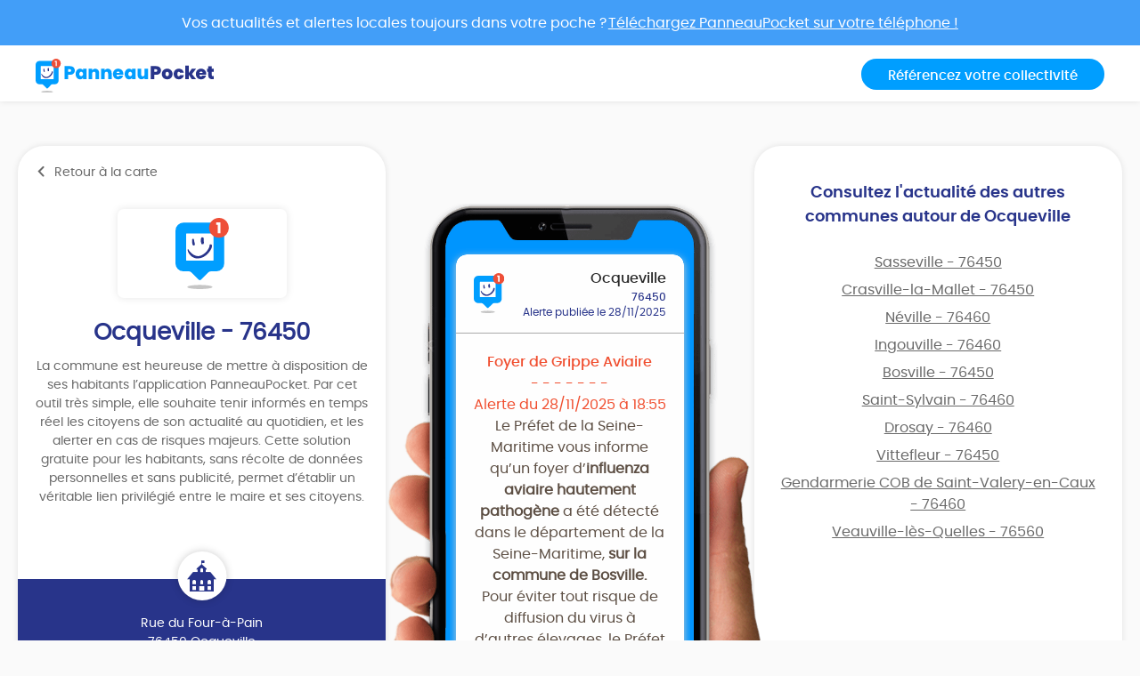

--- FILE ---
content_type: text/html; charset=UTF-8
request_url: https://app.panneaupocket.com/ville/1925168941-ocqueville-76450
body_size: 5709
content:
<!DOCTYPE html>
<html>
    <head>
        <meta charset="UTF-8">
        <meta name="viewport" content="width=device-width, initial-scale=1.0, maximum-scale=1.0, user-scalable=no, minimal-ui, shrink-to-fit=no">
        <meta name="apple-mobile-web-app-capable" content="yes">
        <meta http-equiv="X-UA-Compatible" content="IE=edge">
        <meta name="format-detection" content="telephone=no" />
        <link rel="apple-touch-icon" sizes="180x180" href="/apple-touch-icon.png">
<link rel="icon" type="image/png" sizes="32x32" href="/favicon-32x32.png">
<link rel="icon" type="image/png" sizes="16x16" href="/favicon-16x16.png">
<link rel="manifest" href="/site.webmanifest">
<meta name="theme-color" content="#ffffff">


        <title>Mairie Ocqueville (FR-76) ⚠️ Alertes &amp; informations municipales</title>
            

    <meta name="description" content="Toute l&#039;information municipale de votre mairie Ocqueville (FR-76) ➡️ alertes, météo, trafic, informations citoyennes." />

            <meta name="apple-itunes-app" content="app-id=1143507069, app-argument=https://app.panneaupocket.com/ville/1925168941-ocqueville-76450">

    <!-- Facebook OG -->
    <meta property="og:title" content="Mairie Ocqueville (FR-76) ⚠️ Alertes &amp; informations municipales" />
    <meta property="og:description" content="Toute l&#039;information municipale de votre mairie Ocqueville (FR-76) ➡️ alertes, météo, trafic, informations citoyennes." />
    <meta property="og:url" content="https://app.panneaupocket.com/ville/1925168941-ocqueville-76450" />
    <meta property="og:image" content="https://app.panneaupocket.com/build/images/logo/logo-ogimage.21baa1fb.png" />

    <!-- Twitter Card -->
    <meta name="twitter:site" content="@PanneauPocket" />
    <meta name="twitter:title" content="Mairie Ocqueville (FR-76) ⚠️ Alertes &amp; informations municipales" />
    <meta name="twitter:description" content="Toute l&#039;information municipale de votre mairie Ocqueville (FR-76) ➡️ alertes, météo, trafic, informations citoyennes." />
    <meta name="twitter:card" content="summary" />
    <meta name="twitter:image" content="https://app.panneaupocket.com/build/images/logo/logo-ogimage.21baa1fb.png" />

                  <link rel="stylesheet" href="/build/public.04aafb41.css" data-turbo-track="reload">
        
                    <script src="/build/runtime.04afa2f0.js" defer data-turbo-track="reload"></script><script src="/build/552.12320c91.js" defer data-turbo-track="reload"></script><script src="/build/614.d5359b7d.js" defer data-turbo-track="reload"></script><script src="/build/502.8f3c1c2f.js" defer data-turbo-track="reload"></script><script src="/build/660.0606484a.js" defer data-turbo-track="reload"></script><script src="/build/public.80a77e41.js" defer data-turbo-track="reload"></script>
            <script defer src="https://maps.googleapis.com/maps/api/js?key=AIzaSyDTxQ8RtIskeV-Y8IpiIV5lKRQVijDjlUA"></script>
        
            <!-- Matomo -->
    <script>
        var _paq = window._paq = window._paq || [];
        _paq.push(['trackPageView']);
        _paq.push(['enableLinkTracking']);
        (function() {
            var u="//analyse.panneaupocket.com/";
            _paq.push(['setTrackerUrl', u+'matomo.php']);
            _paq.push(['setSiteId', '2']);
            _paq.push(['setUserId', '']);
            var d=document, g=d.createElement('script'), s=d.getElementsByTagName('script')[0];
            g.async=true; g.src=u+'matomo.js'; s.parentNode.insertBefore(g,s);
        })();
    </script>
    <!-- End Matomo Code -->

    </head>
    <body class="public-base-body" data-controller="matomo">
        <header class="header">
            <a href="https://bit.ly/3Gescux" target="_blank" class="banner-link">
                <div class="banner-info">
                    <div class="text">Vos actualités et alertes locales toujours dans votre poche ? <span class="underline-download-text">Téléchargez PanneauPocket sur votre téléphone !</span></div>
                </div>
            </a>
            <div class="container">
                <div class="row">
                    <div class="col-md-6 col-sm-12 mb-2 mb-sm-0">
                                                    <a href="/" class="logo">
                                <img src="/build/images/logo/logo-inline.a04a54dc.svg" alt="">
                            </a>
                                            </div>

                    <div class="col-md-6 col-sm-12 d-flex justify-content-sm-end justify-content-center">
                        <a class="btn btn-primary" target="_blank" href="https://www.panneaupocket.com/">Référencez votre collectivité</a>
                    </div>
                </div>
            </div>
        </header>
        <main>
                <div id="fb-root"></div>
    <div class="container page-city">
        <div class="primary-area">
            <section class="frame-city-info">
                <div class="frame-city-info__header">
                    <a href="/" class="back-link">
                        <i class="icon icon--chevron-left"></i>
                        <span>Retour à la carte</span>
                    </a>
                </div>
                <div class="frame-city-info__content">
                    <div class="image">
                        <div style="background: url(/build/images/logo/logo-small.5ea87d10.svg)"></div>
                    </div>
                    <h1 class="title">Ocqueville - 76450</h1>
                    <p>
                                                    La commune est heureuse de mettre à disposition de ses habitants l’application PanneauPocket. Par cet outil très simple, elle souhaite tenir informés en temps réel les citoyens de son actualité au quotidien, et les alerter en cas de risques majeurs. Cette solution gratuite pour les habitants, sans récolte de données personnelles et sans publicité, permet d’établir un véritable lien privilégié entre le maire et ses citoyens.
                                            </p>
                </div>
                <div class="frame-city-info__footer">
                    <i class="icon icon--townhall"></i>
                    <p class="address">
                        <span>Rue du Four-à-Pain</span>
                        <span>76450 Ocqueville</span>
                    </p>
                    <p class="contact">
                                                    <span>
                                <i class="icon icon--phone"></i>
                                <a href="tel:02 35 97 81 84">02 35 97 81 84</a>
                            </span>
                                                                            <span>
                                <i class="icon icon--envelope"></i>
                                <a href="mailto:mairie.ocqueville@wanadoo.fr">mairie.ocqueville@wanadoo.fr</a>
                            </span>
                                                                            <span>
                                <i class="icon icon--website"></i>
                                <a target="_blank" href="http://ocqueville.fr/">http://ocqueville.fr/</a>
                            </span>
                                            </p>
                </div>
            </section>
            <div class="mockup">
                <div class="mockup__image">
                    <img class="phone" src="/build/images/mockup.4b1f03fc.png" alt="">
                    <div class="screen embeded">
                                                <div class="sign-carousel" id="signCarousel">
                                                                                                                                                                                                                                                        <div class="sign-carousel--item sign-carousel--item--active" data-id="705370762">
                                    
        <div
        data-controller="sign-preview-collection"
        class="sign-preview sign-preview--alert mode-device"
    >
                    <div class="sign-preview__title">
                <div class="logo">
                                                                        <img src="/build/images/logo/logo-small.5ea87d10.svg" class="default-logo" />
                                                            </div>
                <div class="infos">
                                            <p class="city">Ocqueville</p>
                                                    <p class="postcode">76450</p>
                                                <p class="information">
                                                                                                <span class="date">
                                                        Alerte publiée le 28/11/2025

    
                                    </span>
                                                                                    </p>
                                    </div>
            </div>
        
                    <div class="sign-preview__content">
                <div class="title">
                    Foyer de Grippe Aviaire
                </div>
                <p>- - - - - - -</p>
                <div class="content">
                    <p>Alerte du 28/11/2025 à 18:55 </p>
                    <p><span style="color: rgb(93, 79, 68);">Le Préfet de la Seine-Maritime vous informe qu’un foyer d’</span><strong style="color: rgb(93, 79, 68);">influenza aviaire hautement pathogène</strong><span style="color: rgb(93, 79, 68);"> a été détecté dans le département de la Seine-Maritime,</span> <strong style="color: rgb(93, 79, 68);">sur la commune de Bosville.</strong></p><p><span style="color: rgb(93, 79, 68);">Pour éviter tout risque de diffusion du virus à d’autres élevages, le Préfet de la Seine-Maritime a pris un arrêté qui définit des</span> <strong style="color: rgb(93, 79, 68);">zones réglementées dites de protection et de surveillance mises en place dans un rayon de 3 et 10 km</strong><span style="color: rgb(93, 79, 68);"> autour de l’élevage.</span></p><p><br></p><p><br></p><p><br></p><p> </p>

                                                                        <a href="/pdf/sign_pdf/1670802345-1764352483-0.pdf" target="_blank">
                                <img src="https://panneau-pocket.s3.gra.perf.cloud.ovh.net/cache/sign_pdf/1670802345-1764352483-0.pdf/55a609b92849c13861433d508701493d" loading="lazy" data-controller="retryable">
                            </a>
                                                                                                <a href="/pdf/sign_pdf/1670802345-1764352483-1.pdf" target="_blank">
                                <img src="https://panneau-pocket.s3.gra.perf.cloud.ovh.net/cache/sign_pdf/1670802345-1764352483-1.pdf/1db1ae464390357de430f7b3557554f2" loading="lazy" data-controller="retryable">
                            </a>
                                                            </div>
                            </div>
        
                    <div class="sign-preview__actions">
                                    <div class="sign-nav">
                                                    <span class="action"></span>
                                                <span class="current">1 sur 3</span>
                                                    <a class="action" href="https://app.panneaupocket.com/ville/1925168941-ocqueville-76450?panneau=677514741" title="Suivant">
                                <i class="fa fa-chevron-right"></i>
                            </a>
                                            </div>
                
                
            
    <div class="dropup social-share-dropdown">
        <button
            class="btn btn-link dropdown-toggle"
            data-toggle="dropdown"
            style=""
            aria-haspopup="true" aria-expanded="false"
        >
            Partager
            <i class="fas fa-share-square" aria-hidden="true"></i>
        </button>

        <div class="dropdown-menu dropdown-menu-right">
            <a class="dropdown-item item-twitter" href="https://twitter.com/intent/tweet?url=https://app.panneaupocket.com/ville/1925168941-ocqueville-76450?panneau=1471300254&text=" target="_blank">
                <i class="fab fa-twitter" aria-hidden="true"></i>
                <span class="sr-only">Partager</span>
                Sur Twitter
            </a>
            <a class="dropdown-item item-facebook" href="https://www.facebook.com/sharer/sharer.php?u=https://app.panneaupocket.com/ville/1925168941-ocqueville-76450?panneau=1471300254" target="_blank">
                <i class="fab fa-facebook" aria-hidden="true"></i>
                <span class="sr-only">Partager</span>
                Sur Facebook
            </a>
            <a class="dropdown-item" href="mailto:?subject=Information&#x20;de&#x20;Ocqueville&body=Bonjour,&#x25;0D&#x25;0A&#x0A;je&#x20;vous&#x20;diffuse&#x20;cette&#x20;information&#x20;&#x3A;&#x25;0D&#x25;0A&#x0A;Foyer&#x20;de&#x20;Grippe&#x20;Aviaire&#x20;&#x3A;&#x25;0D&#x25;0A&#x0A;https&#x3A;&#x2F;&#x2F;app.panneaupocket.com&#x2F;ville&#x2F;1925168941-ocqueville-76450&#x3F;panneau&#x3D;1471300254&#x0A;" target="_self">
                <i class="fas fa-envelope" aria-hidden="true"></i>
                <span class="sr-only">Partager</span>
                Par e-mail
            </a>
            <button type="button" class="dropdown-item" data-copy="https://app.panneaupocket.com/ville/1925168941-ocqueville-76450?panneau=1471300254" href="https://app.panneaupocket.com/ville/1925168941-ocqueville-76450?panneau=1471300254" data-tooltip="Copié!">
                <i class="fas fa-copy" aria-hidden="true"></i>
                Copier le lien
            </button>
        </div>
    </div>

            </div>
            </div>
                                </div>
                                                                                                                                                                                                                            <div class="sign-carousel--item " data-id="1791918692">
                                    
        <div
        data-controller="sign-preview-collection"
        class="sign-preview  mode-device"
    >
                    <div class="sign-preview__title">
                <div class="logo">
                                                                        <img src="/build/images/logo/logo-small.5ea87d10.svg" class="default-logo" />
                                                            </div>
                <div class="infos">
                                            <p class="city">Ocqueville</p>
                                                    <p class="postcode">76450</p>
                                                <p class="information">
                                                                                                <span class="date">
                                                        Info publiée le 20/01/2026

    
                                    </span>
                                                                                    </p>
                                    </div>
            </div>
        
                    <div class="sign-preview__content">
                <div class="title">
                    Arrêté de circulation D70 Feux à récompenses
                </div>
                <p>- - - - - - -</p>
                <div class="content">
                    
                    <p><br></p>

                                                                        <a href="/pdf/sign_pdf/150190519696fc62d4c8f25.84496010-1768932909.pdf" target="_blank">
                                <img src="https://panneau-pocket.s3.gra.perf.cloud.ovh.net/cache/sign_pdf/150190519696fc62d4c8f25.84496010-1768932909.pdf/40142040cb484425e6378a9724b2db60" loading="lazy" data-controller="retryable">
                            </a>
                                                            </div>
                            </div>
        
                    <div class="sign-preview__actions">
                                    <div class="sign-nav">
                                                    <a class="action" href="https://app.panneaupocket.com/ville/1925168941-ocqueville-76450?panneau=1471300254" title="Précédent">
                                <i class="fa fa-chevron-left"></i>
                            </a>
                                                <span class="current">2 sur 3</span>
                                                    <a class="action" href="https://app.panneaupocket.com/ville/1925168941-ocqueville-76450?panneau=1274116474" title="Suivant">
                                <i class="fa fa-chevron-right"></i>
                            </a>
                                            </div>
                
                
            
    <div class="dropup social-share-dropdown">
        <button
            class="btn btn-link dropdown-toggle"
            data-toggle="dropdown"
            style=""
            aria-haspopup="true" aria-expanded="false"
        >
            Partager
            <i class="fas fa-share-square" aria-hidden="true"></i>
        </button>

        <div class="dropdown-menu dropdown-menu-right">
            <a class="dropdown-item item-twitter" href="https://twitter.com/intent/tweet?url=https://app.panneaupocket.com/ville/1925168941-ocqueville-76450?panneau=677514741&text=" target="_blank">
                <i class="fab fa-twitter" aria-hidden="true"></i>
                <span class="sr-only">Partager</span>
                Sur Twitter
            </a>
            <a class="dropdown-item item-facebook" href="https://www.facebook.com/sharer/sharer.php?u=https://app.panneaupocket.com/ville/1925168941-ocqueville-76450?panneau=677514741" target="_blank">
                <i class="fab fa-facebook" aria-hidden="true"></i>
                <span class="sr-only">Partager</span>
                Sur Facebook
            </a>
            <a class="dropdown-item" href="mailto:?subject=Information&#x20;de&#x20;Ocqueville&body=Bonjour,&#x25;0D&#x25;0A&#x0A;je&#x20;vous&#x20;diffuse&#x20;cette&#x20;information&#x20;&#x3A;&#x25;0D&#x25;0A&#x0A;Arr&#x00EA;t&#x00E9;&#x20;de&#x20;circulation&#x20;D70&#x20;Feux&#x20;&#x00E0;&#x20;r&#x00E9;compenses&#x20;&#x3A;&#x25;0D&#x25;0A&#x0A;https&#x3A;&#x2F;&#x2F;app.panneaupocket.com&#x2F;ville&#x2F;1925168941-ocqueville-76450&#x3F;panneau&#x3D;677514741&#x0A;" target="_self">
                <i class="fas fa-envelope" aria-hidden="true"></i>
                <span class="sr-only">Partager</span>
                Par e-mail
            </a>
            <button type="button" class="dropdown-item" data-copy="https://app.panneaupocket.com/ville/1925168941-ocqueville-76450?panneau=677514741" href="https://app.panneaupocket.com/ville/1925168941-ocqueville-76450?panneau=677514741" data-tooltip="Copié!">
                <i class="fas fa-copy" aria-hidden="true"></i>
                Copier le lien
            </button>
        </div>
    </div>

            </div>
            </div>
                                </div>
                                                                                                                                                                                                                            <div class="sign-carousel--item " data-id="350095677">
                                    
        <div
        data-controller="sign-preview-collection"
        class="sign-preview  mode-device"
    >
                    <div class="sign-preview__title">
                <div class="logo">
                                                                        <img src="/build/images/logo/logo-small.5ea87d10.svg" class="default-logo" />
                                                            </div>
                <div class="infos">
                                            <p class="city">Ocqueville</p>
                                                    <p class="postcode">76450</p>
                                                <p class="information">
                                                                                                <span class="date">
                                                        Info modifiée le 12/09/2025

    
                                    </span>
                                                                                    </p>
                                    </div>
            </div>
        
                    <div class="sign-preview__content">
                <div class="title">
                    📝 Infos Pratiques Mairie 📝
                </div>
                <p>- - - - - - -</p>
                <div class="content">
                    
                    <p><span style="color: rgb(0, 145, 255);">📬 </span><span style="color: rgb(0, 242, 255);">Adresse de la Mairie :&nbsp;&nbsp;</span><span style="color: rgb(0, 145, 255);">&nbsp;&nbsp;&nbsp;&nbsp;</span></p><p>Rue du Four-à-Pain</p><p>76450 Ocqueville</p><p><br></p><p><span style="color: rgb(0, 242, 255);">Contacter la Mairie :&nbsp;&nbsp;&nbsp;&nbsp;</span></p><p><span style="color: rgb(255, 255, 255);">☎ Téléphone&nbsp;</span></p><p><a class="ql-phone" href="tel:0235978184" rel="noopener noreferrer" target="_blank">02 35 97 81 84</a></p><p><span style="color: rgb(255, 255, 255);">📩 E-mail&nbsp;</span></p><p><a class="ql-email" href="mailto:mairie.ocqueville@wanadoo.fr" rel="noopener noreferrer" target="_blank">mairie@ocqueville.fr</a></p><p><span style="color: rgb(255, 255, 255);">💻 Site internet&nbsp;</span></p><p><a href="http://ocqueville.fr/" rel="noopener noreferrer" target="_blank">http://ocqueville.fr/</a></p>

                                    </div>
                            </div>
        
                    <div class="sign-preview__actions">
                                    <div class="sign-nav">
                                                    <a class="action" href="https://app.panneaupocket.com/ville/1925168941-ocqueville-76450?panneau=677514741" title="Précédent">
                                <i class="fa fa-chevron-left"></i>
                            </a>
                                                <span class="current">3 sur 3</span>
                                                    <span class="action"></span>
                                            </div>
                
                
            
    <div class="dropup social-share-dropdown">
        <button
            class="btn btn-link dropdown-toggle"
            data-toggle="dropdown"
            style=""
            aria-haspopup="true" aria-expanded="false"
        >
            Partager
            <i class="fas fa-share-square" aria-hidden="true"></i>
        </button>

        <div class="dropdown-menu dropdown-menu-right">
            <a class="dropdown-item item-twitter" href="https://twitter.com/intent/tweet?url=https://app.panneaupocket.com/ville/1925168941-ocqueville-76450?panneau=1274116474&text=" target="_blank">
                <i class="fab fa-twitter" aria-hidden="true"></i>
                <span class="sr-only">Partager</span>
                Sur Twitter
            </a>
            <a class="dropdown-item item-facebook" href="https://www.facebook.com/sharer/sharer.php?u=https://app.panneaupocket.com/ville/1925168941-ocqueville-76450?panneau=1274116474" target="_blank">
                <i class="fab fa-facebook" aria-hidden="true"></i>
                <span class="sr-only">Partager</span>
                Sur Facebook
            </a>
            <a class="dropdown-item" href="mailto:?subject=Information&#x20;de&#x20;Ocqueville&body=Bonjour,&#x25;0D&#x25;0A&#x0A;je&#x20;vous&#x20;diffuse&#x20;cette&#x20;information&#x20;&#x3A;&#x25;0D&#x25;0A&#x0A;&#x1F4DD;&#x20;Infos&#x20;Pratiques&#x20;Mairie&#x20;&#x1F4DD;&#x20;&#x3A;&#x25;0D&#x25;0A&#x0A;https&#x3A;&#x2F;&#x2F;app.panneaupocket.com&#x2F;ville&#x2F;1925168941-ocqueville-76450&#x3F;panneau&#x3D;1274116474&#x0A;" target="_self">
                <i class="fas fa-envelope" aria-hidden="true"></i>
                <span class="sr-only">Partager</span>
                Par e-mail
            </a>
            <button type="button" class="dropdown-item" data-copy="https://app.panneaupocket.com/ville/1925168941-ocqueville-76450?panneau=1274116474" href="https://app.panneaupocket.com/ville/1925168941-ocqueville-76450?panneau=1274116474" data-tooltip="Copié!">
                <i class="fas fa-copy" aria-hidden="true"></i>
                Copier le lien
            </button>
        </div>
    </div>

            </div>
            </div>
                                </div>
                                                    </div>
                    </div>
                </div>
            </div>
            <section class="frame-nearest-cities">
                <div class="frame-nearest-cities__content">
                    <h2>Consultez l'actualité des autres communes autour de Ocqueville</h2>
                    <ul class="nearest-cities">
                                                    <li class="nearest-cities__item">
                                <a href="https://app.panneaupocket.com/ville/1142323870-sasseville-76450">
                                    Sasseville - 76450
                                </a>
                            </li>
                                                    <li class="nearest-cities__item">
                                <a href="https://app.panneaupocket.com/ville/369183379-crasville-la-mallet-76450">
                                    Crasville-la-Mallet - 76450
                                </a>
                            </li>
                                                    <li class="nearest-cities__item">
                                <a href="https://app.panneaupocket.com/ville/1133513039-neville-76460">
                                    Néville - 76460
                                </a>
                            </li>
                                                    <li class="nearest-cities__item">
                                <a href="https://app.panneaupocket.com/ville/459240162-ingouville-76460">
                                    Ingouville - 76460
                                </a>
                            </li>
                                                    <li class="nearest-cities__item">
                                <a href="https://app.panneaupocket.com/ville/1295631106-bosville-76450">
                                    Bosville - 76450
                                </a>
                            </li>
                                                    <li class="nearest-cities__item">
                                <a href="https://app.panneaupocket.com/ville/30406912-saint-sylvain-76460">
                                    Saint-Sylvain - 76460
                                </a>
                            </li>
                                                    <li class="nearest-cities__item">
                                <a href="https://app.panneaupocket.com/ville/309985586-drosay-76460">
                                    Drosay - 76460
                                </a>
                            </li>
                                                    <li class="nearest-cities__item">
                                <a href="https://app.panneaupocket.com/ville/387410371-vittefleur-76450">
                                    Vittefleur - 76450
                                </a>
                            </li>
                                                    <li class="nearest-cities__item">
                                <a href="https://app.panneaupocket.com/ville/414268249-gendarmerie-cob-de-saint-valery-en-caux-76460">
                                    Gendarmerie COB de Saint-Valery-en-Caux - 76460
                                </a>
                            </li>
                                                    <li class="nearest-cities__item">
                                <a href="https://app.panneaupocket.com/ville/1052746847-veauville-les-quelles-76560">
                                    Veauville-lès-Quelles - 76560
                                </a>
                            </li>
                                            </ul>
                </div>
            </section>
        </div>
        <div class="secondary-area">
            <section>
                <div class="marquee marquee--desktop">
                    <span class="marquee__icon">[</span>
                    <div class="marquee__content">
                                                    <span>
                                                                    Plus de 13 500 collectivités utilisent PanneauPocket
                                                            </span>
                                            </div>
                    <span class="marquee__icon">]</span>
                </div>

                <div class="marquee marquee--mobile">
                    <span class="marquee__icon">[</span>
                    <div class="marquee__content">                            <span>
                                                                    Plus de 13 500 collectivités utilisent PanneauPocket
                                                            </span>
                        </div>
                    <span class="marquee__icon">]</span>
                </div>
            </section>
            <section>
                <h2>
                    <a href="/" class="highlight">
                        Découvrez toutes nos communes<br>
                        Retournez à la carte
                    </a>
                </h2>
            </section>
        </div>
    </div>
        </main>
        <footer class="footer">
            <div class="container">
                <div class="footer__column footer__column--large footer__column--center">
                    <span class="logo logo--small">
                        <a target="_blank" href="https://www.panneaupocket.com/">
                            <img src="/build/images/logo/logo-white.16b4108c.svg" alt="">
                        </a>
                    </span>
                    <p class="legals">©2020 Panneaupocket - Tous droits réservés</p>
                </div>
                <div class="footer__column footer__column--center">
                    <span class="title">Vous êtes une collectivité ou une association</span>
                    <a target="_blank" href="https://www.panneaupocket.com/" class="btn" data-action="click->matomo#track" data-matomo-category-param="Front" data-matomo-action-param="Clic&#x20;sur&#x20;&quot;Contactez-nous&quot;">
                        Contactez-nous
                        <i class="icon icon--chevron-right"></i>
                    </a>
                    <span class="title">Suivez-nous</span>
                    <ul class="socials">
                        <li class="socials__item">
                            <a href="https://www.facebook.com/PanneauPocket-1314849908650956/?modal=admin_todo_tour" target="_blank" data-action="click->matomo#track" data-matomo-category-param="Front" data-matomo-action-param="Clic&#x20;sur&#x20;&quot;Facebook&quot;">
                                <i class="icon icon--facebook"></i>
                            </a>
                        </li>
                        <li class="socials__item">
                            <a href="https://twitter.com/PanneauPocket" target="_blank" data-action="click->matomo#track" data-matomo-category-param="Front" data-matomo-action-param="Clic&#x20;sur&#x20;&quot;Twitter&quot;">
                                <i class="icon icon--twitter"></i>
                            </a>
                        </li>
                        <li class="socials__item">
                            <a href="https://www.linkedin.com/company/panneaupocket" target="_blank" data-action="click->matomo#track" data-matomo-category-param="Front" data-matomo-action-param="Clic&#x20;sur&#x20;&quot;Linkedin&quot;">
                                <i class="icon icon--linkedin"></i>
                            </a>
                        </li>
                        <li class="socials__item">
                            <a href="https://www.instagram.com/panneaupocket" target="_blank" data-action="click->matomo#track" data-matomo-category-param="Front" data-matomo-action-param="Clic&#x20;sur&#x20;&quot;Instagram&quot;">
                                <i class="icon icon--instagram"></i>
                            </a>
                        </li>
                    </ul>
                </div>
                <div class="footer__column footer__column--center">
                    <div class="title">Téléchargement</div>
                    <ul class="stores">
                        <li class="stores__item">
                            <a target="_blank" href="https://play.google.com/store/apps/details?id=panopoche.panopoche" target="_blank" data-action="click->matomo#track" data-matomo-category-param="Front" data-matomo-action-param="Clic&#x20;sur&#x20;&quot;Google&#x20;Play&quot;">
                                <img src="/build/images/google-play-small.8e672b9b.png" alt="">
                            </a>
                        </li>
                        <li class="stores__item">
                            <a target="_blank" href="https://apps.apple.com/fr/app/panneaupocket/id1143507069" target="_blank" data-action="click->matomo#track" data-matomo-category-param="Front" data-matomo-action-param="Clic&#x20;sur&#x20;&quot;Apple&#x20;Store&quot;">
                                <img src="/build/images/app-store-small.7f1078ca.png" alt="">
                            </a>
                        </li>
                        <li class="stores__item">
                            <a target="_blank" href="https://appgallery.cloud.huawei.com/ag/n/app/C102400735?locale=fr_FR&source=appshare&subsource=C102400735" target="_blank" data-action="click->matomo#track" data-matomo-category-param="Front" data-matomo-action-param="Clic&#x20;sur&#x20;&quot;App&#x20;Gallery&quot;">
                                <img src="/build/images/app-gallery-small.27658b0f.png" alt="">
                            </a>
                        </li>
                    </ul>
                </div>
                <div class="footer__column footer__column--center">
                    <div class="title">À propos</div>
                    <ul class="legals">
                        <li class="legals__item">
                            <a href="/mentions-legales" data-action="click->matomo#track" data-matomo-category-param="Front" data-matomo-action-param="Clic&#x20;sur&#x20;&quot;Mentions&#x20;l&#x00E9;gales&quot;">Mentions légales</a>
                        </li>
                                            </ul>
                </div>
                <div class="footer__column footer__column--center">
                    <div class="title">Partenaires officiels</div>
                    <a href="https://www.gendarmerie.interieur.gouv.fr/" target="_blank" data-action="click->matomo#track" data-matomo-category-param="Front" data-matomo-action-param="Clic&#x20;sur&#x20;&quot;Partenaire&quot;" data-matomo-name-param="Gendarmerie">
                        <img src="/build/images/partenaire-gendarmerie-nationale.9e0c8ccd.png" alt="Gendarmerie National">
                    </a>
                    <a href="http://www.amrf.fr/" target="_blank" data-action="click->matomo#track" data-matomo-category-param="Front" data-matomo-action-param="Clic&#x20;sur&#x20;&quot;Partenaire&quot;" data-matomo-name-param="AMRF">
                        <img src="/build/images/logo-amrf-min.2cac490a.jpg" alt="Association des Maires Ruraux de France">
                    </a>
                </div>
            </div>
        </footer>
    </body>
</html>


--- FILE ---
content_type: text/css
request_url: https://app.panneaupocket.com/build/public.04aafb41.css
body_size: 33616
content:
@import url(https://fonts.googleapis.com/css2?family=IBM+Plex+Sans+Condensed:wght@400;500;600;700&display=swap);.select2-container{box-sizing:border-box;display:inline-block;margin:0;position:relative;vertical-align:middle}.select2-container .select2-selection--single{box-sizing:border-box;cursor:pointer;display:block;height:28px;-moz-user-select:none;user-select:none;-webkit-user-select:none}.select2-container .select2-selection--single .select2-selection__rendered{display:block;overflow:hidden;padding-left:8px;padding-right:20px;text-overflow:ellipsis;white-space:nowrap}.select2-container .select2-selection--single .select2-selection__clear{position:relative}.select2-container[dir=rtl] .select2-selection--single .select2-selection__rendered{padding-left:20px;padding-right:8px}.select2-container .select2-selection--multiple{box-sizing:border-box;cursor:pointer;display:block;min-height:32px;-moz-user-select:none;user-select:none;-webkit-user-select:none}.select2-container .select2-selection--multiple .select2-selection__rendered{display:inline-block;overflow:hidden;padding-left:8px;text-overflow:ellipsis;white-space:nowrap}.select2-container .select2-search--inline{float:left}.select2-container .select2-search--inline .select2-search__field{border:none;box-sizing:border-box;font-size:100%;margin-top:5px;padding:0}.select2-container .select2-search--inline .select2-search__field::-webkit-search-cancel-button{-webkit-appearance:none}.select2-dropdown{background-color:#fff;border:1px solid #aaa;border-radius:4px;box-sizing:border-box;display:block;left:-100000px;position:absolute;width:100%;z-index:1051}.select2-results{display:block}.select2-results__options{list-style:none;margin:0;padding:0}.select2-results__option{padding:6px;-moz-user-select:none;user-select:none;-webkit-user-select:none}.select2-results__option[aria-selected]{cursor:pointer}.select2-container--open .select2-dropdown{left:0}.select2-container--open .select2-dropdown--above{border-bottom:none;border-bottom-left-radius:0;border-bottom-right-radius:0}.select2-container--open .select2-dropdown--below{border-top:none;border-top-left-radius:0;border-top-right-radius:0}.select2-search--dropdown{display:block;padding:4px}.select2-search--dropdown .select2-search__field{box-sizing:border-box;padding:4px;width:100%}.select2-search--dropdown .select2-search__field::-webkit-search-cancel-button{-webkit-appearance:none}.select2-search--dropdown.select2-search--hide{display:none}.select2-close-mask{background-color:#fff;border:0;display:block;filter:alpha(opacity=0);height:auto;left:0;margin:0;min-height:100%;min-width:100%;opacity:0;padding:0;position:fixed;top:0;width:auto;z-index:99}.select2-hidden-accessible{border:0!important;clip:rect(0 0 0 0)!important;-webkit-clip-path:inset(50%)!important;clip-path:inset(50%)!important;height:1px!important;overflow:hidden!important;padding:0!important;position:absolute!important;white-space:nowrap!important;width:1px!important}.select2-container--default .select2-selection--single{background-color:#fff;border:1px solid #aaa;border-radius:4px}.select2-container--default .select2-selection--single .select2-selection__rendered{color:#444;line-height:28px}.select2-container--default .select2-selection--single .select2-selection__clear{cursor:pointer;float:right;font-weight:700}.select2-container--default .select2-selection--single .select2-selection__placeholder{color:#999}.select2-container--default .select2-selection--single .select2-selection__arrow{height:26px;position:absolute;right:1px;top:1px;width:20px}.select2-container--default .select2-selection--single .select2-selection__arrow b{border-color:#888 transparent transparent;border-style:solid;border-width:5px 4px 0;height:0;left:50%;margin-left:-4px;margin-top:-2px;position:absolute;top:50%;width:0}.select2-container--default[dir=rtl] .select2-selection--single .select2-selection__clear{float:left}.select2-container--default[dir=rtl] .select2-selection--single .select2-selection__arrow{left:1px;right:auto}.select2-container--default.select2-container--disabled .select2-selection--single{background-color:#eee;cursor:default}.select2-container--default.select2-container--disabled .select2-selection--single .select2-selection__clear{display:none}.select2-container--default.select2-container--open .select2-selection--single .select2-selection__arrow b{border-color:transparent transparent #888;border-width:0 4px 5px}.select2-container--default .select2-selection--multiple{background-color:#fff;border:1px solid #aaa;border-radius:4px;cursor:text}.select2-container--default .select2-selection--multiple .select2-selection__rendered{box-sizing:border-box;list-style:none;margin:0;padding:0 5px;width:100%}.select2-container--default .select2-selection--multiple .select2-selection__rendered li{list-style:none}.select2-container--default .select2-selection--multiple .select2-selection__clear{cursor:pointer;float:right;font-weight:700;margin-right:10px;margin-top:5px;padding:1px}.select2-container--default .select2-selection--multiple .select2-selection__choice{background-color:#e4e4e4;border:1px solid #aaa;border-radius:4px;cursor:default;float:left;margin-right:5px;margin-top:5px;padding:0 5px}.select2-container--default .select2-selection--multiple .select2-selection__choice__remove{color:#999;cursor:pointer;display:inline-block;font-weight:700;margin-right:2px}.select2-container--default .select2-selection--multiple .select2-selection__choice__remove:hover{color:#333}.select2-container--default[dir=rtl] .select2-selection--multiple .select2-search--inline,.select2-container--default[dir=rtl] .select2-selection--multiple .select2-selection__choice{float:right}.select2-container--default[dir=rtl] .select2-selection--multiple .select2-selection__choice{margin-left:5px;margin-right:auto}.select2-container--default[dir=rtl] .select2-selection--multiple .select2-selection__choice__remove{margin-left:2px;margin-right:auto}.select2-container--default.select2-container--focus .select2-selection--multiple{border:1px solid #000;outline:0}.select2-container--default.select2-container--disabled .select2-selection--multiple{background-color:#eee;cursor:default}.select2-container--default.select2-container--disabled .select2-selection__choice__remove{display:none}.select2-container--default.select2-container--open.select2-container--above .select2-selection--multiple,.select2-container--default.select2-container--open.select2-container--above .select2-selection--single{border-top-left-radius:0;border-top-right-radius:0}.select2-container--default.select2-container--open.select2-container--below .select2-selection--multiple,.select2-container--default.select2-container--open.select2-container--below .select2-selection--single{border-bottom-left-radius:0;border-bottom-right-radius:0}.select2-container--default .select2-search--dropdown .select2-search__field{border:1px solid #aaa}.select2-container--default .select2-search--inline .select2-search__field{-webkit-appearance:textfield;background:transparent;border:none;box-shadow:none;outline:0}.select2-container--default .select2-results>.select2-results__options{max-height:200px;overflow-y:auto}.select2-container--default .select2-results__option[role=group]{padding:0}.select2-container--default .select2-results__option[aria-disabled=true]{color:#999}.select2-container--default .select2-results__option[aria-selected=true]{background-color:#ddd}.select2-container--default .select2-results__option .select2-results__option{padding-left:1em}.select2-container--default .select2-results__option .select2-results__option .select2-results__group{padding-left:0}.select2-container--default .select2-results__option .select2-results__option .select2-results__option{margin-left:-1em;padding-left:2em}.select2-container--default .select2-results__option .select2-results__option .select2-results__option .select2-results__option{margin-left:-2em;padding-left:3em}.select2-container--default .select2-results__option .select2-results__option .select2-results__option .select2-results__option .select2-results__option{margin-left:-3em;padding-left:4em}.select2-container--default .select2-results__option .select2-results__option .select2-results__option .select2-results__option .select2-results__option .select2-results__option{margin-left:-4em;padding-left:5em}.select2-container--default .select2-results__option .select2-results__option .select2-results__option .select2-results__option .select2-results__option .select2-results__option .select2-results__option{margin-left:-5em;padding-left:6em}.select2-container--default .select2-results__option--highlighted[aria-selected]{background-color:#5897fb;color:#fff}.select2-container--default .select2-results__group{cursor:default;display:block;padding:6px}.select2-container--classic .select2-selection--single{background-color:#f7f7f7;background-image:linear-gradient(180deg,#fff 50%,#eee);background-repeat:repeat-x;border:1px solid #aaa;border-radius:4px;filter:progid:DXImageTransform.Microsoft.gradient(startColorstr="#FFFFFFFF",endColorstr="#FFEEEEEE",GradientType=0);outline:0}.select2-container--classic .select2-selection--single:focus{border:1px solid #5897fb}.select2-container--classic .select2-selection--single .select2-selection__rendered{color:#444;line-height:28px}.select2-container--classic .select2-selection--single .select2-selection__clear{cursor:pointer;float:right;font-weight:700;margin-right:10px}.select2-container--classic .select2-selection--single .select2-selection__placeholder{color:#999}.select2-container--classic .select2-selection--single .select2-selection__arrow{background-color:#ddd;background-image:linear-gradient(180deg,#eee 50%,#ccc);background-repeat:repeat-x;border:none;border-bottom-right-radius:4px;border-left:1px solid #aaa;border-top-right-radius:4px;filter:progid:DXImageTransform.Microsoft.gradient(startColorstr="#FFEEEEEE",endColorstr="#FFCCCCCC",GradientType=0);height:26px;position:absolute;right:1px;top:1px;width:20px}.select2-container--classic .select2-selection--single .select2-selection__arrow b{border-color:#888 transparent transparent;border-style:solid;border-width:5px 4px 0;height:0;left:50%;margin-left:-4px;margin-top:-2px;position:absolute;top:50%;width:0}.select2-container--classic[dir=rtl] .select2-selection--single .select2-selection__clear{float:left}.select2-container--classic[dir=rtl] .select2-selection--single .select2-selection__arrow{border:none;border-radius:0;border-bottom-left-radius:4px;border-right:1px solid #aaa;border-top-left-radius:4px;left:1px;right:auto}.select2-container--classic.select2-container--open .select2-selection--single{border:1px solid #5897fb}.select2-container--classic.select2-container--open .select2-selection--single .select2-selection__arrow{background:transparent;border:none}.select2-container--classic.select2-container--open .select2-selection--single .select2-selection__arrow b{border-color:transparent transparent #888;border-width:0 4px 5px}.select2-container--classic.select2-container--open.select2-container--above .select2-selection--single{background-image:linear-gradient(180deg,#fff 0,#eee 50%);background-repeat:repeat-x;border-top:none;border-top-left-radius:0;border-top-right-radius:0;filter:progid:DXImageTransform.Microsoft.gradient(startColorstr="#FFFFFFFF",endColorstr="#FFEEEEEE",GradientType=0)}.select2-container--classic.select2-container--open.select2-container--below .select2-selection--single{background-image:linear-gradient(180deg,#eee 50%,#fff);background-repeat:repeat-x;border-bottom:none;border-bottom-left-radius:0;border-bottom-right-radius:0;filter:progid:DXImageTransform.Microsoft.gradient(startColorstr="#FFEEEEEE",endColorstr="#FFFFFFFF",GradientType=0)}.select2-container--classic .select2-selection--multiple{background-color:#fff;border:1px solid #aaa;border-radius:4px;cursor:text;outline:0}.select2-container--classic .select2-selection--multiple:focus{border:1px solid #5897fb}.select2-container--classic .select2-selection--multiple .select2-selection__rendered{list-style:none;margin:0;padding:0 5px}.select2-container--classic .select2-selection--multiple .select2-selection__clear{display:none}.select2-container--classic .select2-selection--multiple .select2-selection__choice{background-color:#e4e4e4;border:1px solid #aaa;border-radius:4px;cursor:default;float:left;margin-right:5px;margin-top:5px;padding:0 5px}.select2-container--classic .select2-selection--multiple .select2-selection__choice__remove{color:#888;cursor:pointer;display:inline-block;font-weight:700;margin-right:2px}.select2-container--classic .select2-selection--multiple .select2-selection__choice__remove:hover{color:#555}.select2-container--classic[dir=rtl] .select2-selection--multiple .select2-selection__choice{float:right;margin-left:5px;margin-right:auto}.select2-container--classic[dir=rtl] .select2-selection--multiple .select2-selection__choice__remove{margin-left:2px;margin-right:auto}.select2-container--classic.select2-container--open .select2-selection--multiple{border:1px solid #5897fb}.select2-container--classic.select2-container--open.select2-container--above .select2-selection--multiple{border-top:none;border-top-left-radius:0;border-top-right-radius:0}.select2-container--classic.select2-container--open.select2-container--below .select2-selection--multiple{border-bottom:none;border-bottom-left-radius:0;border-bottom-right-radius:0}.select2-container--classic .select2-search--dropdown .select2-search__field{border:1px solid #aaa;outline:0}.select2-container--classic .select2-search--inline .select2-search__field{box-shadow:none;outline:0}.select2-container--classic .select2-dropdown{background-color:#fff;border:1px solid transparent}.select2-container--classic .select2-dropdown--above{border-bottom:none}.select2-container--classic .select2-dropdown--below{border-top:none}.select2-container--classic .select2-results>.select2-results__options{max-height:200px;overflow-y:auto}.select2-container--classic .select2-results__option[role=group]{padding:0}.select2-container--classic .select2-results__option[aria-disabled=true]{color:gray}.select2-container--classic .select2-results__option--highlighted[aria-selected]{background-color:#3875d7;color:#fff}.select2-container--classic .select2-results__group{cursor:default;display:block;padding:6px}.select2-container--classic.select2-container--open .select2-dropdown{border-color:#5897fb}.dropdown,.dropleft,.dropright,.dropup{position:relative}.dropdown-toggle{white-space:nowrap}.dropdown-toggle:after{border-bottom:0;border-left:.3em solid transparent;border-right:.3em solid transparent;border-top:.3em solid;content:"";display:inline-block;margin-left:.255em;vertical-align:.255em}.dropdown-toggle:empty:after{margin-left:0}.dropdown-menu{background-clip:padding-box;background-color:#fff;border:1px solid rgba(0,0,0,.15);border-radius:4px;color:#212529;display:none;float:left;font-size:1rem;left:0;list-style:none;margin:.125rem 0 0;min-width:10rem;padding:.5rem 0;position:absolute;text-align:left;top:100%;z-index:1000}.dropdown-menu-left{left:0;right:auto}.dropdown-menu-right{left:auto;right:0}@media(min-width:576px){.dropdown-menu-sm-left{left:0;right:auto}.dropdown-menu-sm-right{left:auto;right:0}}@media(min-width:768px){.dropdown-menu-md-left{left:0;right:auto}.dropdown-menu-md-right{left:auto;right:0}}@media(min-width:992px){.dropdown-menu-lg-left{left:0;right:auto}.dropdown-menu-lg-right{left:auto;right:0}}@media(min-width:1200px){.dropdown-menu-xl-left{left:0;right:auto}.dropdown-menu-xl-right{left:auto;right:0}}.dropup .dropdown-menu{bottom:100%;margin-bottom:.125rem;margin-top:0;top:auto}.dropup .dropdown-toggle:after{border-bottom:.3em solid;border-left:.3em solid transparent;border-right:.3em solid transparent;border-top:0;content:"";display:inline-block;margin-left:.255em;vertical-align:.255em}.dropup .dropdown-toggle:empty:after{margin-left:0}.dropright .dropdown-menu{left:100%;margin-left:.125rem;margin-top:0;right:auto;top:0}.dropright .dropdown-toggle:after{border-bottom:.3em solid transparent;border-left:.3em solid;border-right:0;border-top:.3em solid transparent;content:"";display:inline-block;margin-left:.255em;vertical-align:.255em}.dropright .dropdown-toggle:empty:after{margin-left:0}.dropright .dropdown-toggle:after{vertical-align:0}.dropleft .dropdown-menu{left:auto;margin-right:.125rem;margin-top:0;right:100%;top:0}.dropleft .dropdown-toggle:after{content:"";display:inline-block;display:none;margin-left:.255em;vertical-align:.255em}.dropleft .dropdown-toggle:before{border-bottom:.3em solid transparent;border-right:.3em solid;border-top:.3em solid transparent;content:"";display:inline-block;margin-right:.255em;vertical-align:.255em}.dropleft .dropdown-toggle:empty:after{margin-left:0}.dropleft .dropdown-toggle:before{vertical-align:0}.dropdown-menu[x-placement^=bottom],.dropdown-menu[x-placement^=left],.dropdown-menu[x-placement^=right],.dropdown-menu[x-placement^=top]{bottom:auto;right:auto}.dropdown-divider{border-top:1px solid #e9ecef;height:0;margin:.5rem 0;overflow:hidden}.dropdown-item{background-color:transparent;border:0;clear:both;color:#212529;display:block;font-weight:400;padding:.25rem 1.5rem;text-align:inherit;white-space:nowrap;width:100%}.dropdown-item:focus,.dropdown-item:hover{background-color:#e9ecef;color:#16181b;text-decoration:none}.dropdown-item.active,.dropdown-item:active{background-color:#007bff;color:#fff;text-decoration:none}.dropdown-item.disabled,.dropdown-item:disabled{background-color:transparent;color:#adb5bd;pointer-events:none}.dropdown-menu.show{display:block}.dropdown-header{color:#6c757d;display:block;font-size:.875rem;margin-bottom:0;padding:.5rem 1.5rem;white-space:nowrap}.dropdown-item-text{color:#212529;display:block;padding:.25rem 1.5rem}*,:after,:before{box-sizing:border-box}html{font-family:sans-serif;line-height:1.15;-webkit-text-size-adjust:100%;-webkit-tap-highlight-color:rgba(0,0,0,0)}article,aside,figcaption,figure,footer,header,hgroup,main,nav,section{display:block}body{background-color:#fff;color:#212529;font-family:-apple-system,BlinkMacSystemFont,Segoe UI,Roboto,Helvetica Neue,Arial,Noto Sans,Liberation Sans,sans-serif,Apple Color Emoji,Segoe UI Emoji,Segoe UI Symbol,Noto Color Emoji;font-size:1rem;font-weight:400;line-height:1.5;text-align:left}[tabindex="-1"]:focus:not(:focus-visible){outline:0!important}hr{box-sizing:content-box;height:0;overflow:visible}h1,h2,h3,h4,h5,h6{margin-bottom:.5rem;margin-top:0}p{margin-bottom:1rem;margin-top:0}abbr[data-original-title],abbr[title]{border-bottom:0;cursor:help;text-decoration:underline;-webkit-text-decoration:underline dotted;text-decoration:underline dotted;-webkit-text-decoration-skip-ink:none;text-decoration-skip-ink:none}address{font-style:normal;line-height:inherit}address,dl,ol,ul{margin-bottom:1rem}dl,ol,ul{margin-top:0}ol ol,ol ul,ul ol,ul ul{margin-bottom:0}dt{font-weight:700}dd{margin-bottom:.5rem;margin-left:0}blockquote{margin:0 0 1rem}b,strong{font-weight:bolder}small{font-size:80%}sub,sup{font-size:75%;line-height:0;position:relative;vertical-align:baseline}sub{bottom:-.25em}sup{top:-.5em}a{background-color:transparent;color:#007bff;text-decoration:none}a:hover{color:#0056b3;text-decoration:underline}a:not([href]):not([class]),a:not([href]):not([class]):hover{color:inherit;text-decoration:none}code,kbd,pre,samp{font-family:SFMono-Regular,Menlo,Monaco,Consolas,Liberation Mono,Courier New,monospace;font-size:1em}pre{margin-bottom:1rem;margin-top:0;overflow:auto;-ms-overflow-style:scrollbar}figure{margin:0 0 1rem}img{border-style:none}img,svg{vertical-align:middle}svg{overflow:hidden}table{border-collapse:collapse}caption{caption-side:bottom;color:#6c757d;padding-bottom:.75rem;padding-top:.75rem;text-align:left}th{text-align:inherit;text-align:-webkit-match-parent}label{display:inline-block;margin-bottom:.5rem}button{border-radius:0}button:focus:not(:focus-visible){outline:0}button,input,optgroup,select,textarea{font-family:inherit;font-size:inherit;line-height:inherit;margin:0}button,input{overflow:visible}button,select{text-transform:none}[role=button]{cursor:pointer}select{word-wrap:normal}[type=button],[type=reset],[type=submit],button{-webkit-appearance:button}[type=button]:not(:disabled),[type=reset]:not(:disabled),[type=submit]:not(:disabled),button:not(:disabled){cursor:pointer}[type=button]::-moz-focus-inner,[type=reset]::-moz-focus-inner,[type=submit]::-moz-focus-inner,button::-moz-focus-inner{border-style:none;padding:0}input[type=checkbox],input[type=radio]{box-sizing:border-box;padding:0}textarea{overflow:auto;resize:vertical}fieldset{border:0;margin:0;min-width:0;padding:0}legend{color:inherit;display:block;font-size:1.5rem;line-height:inherit;margin-bottom:.5rem;max-width:100%;padding:0;white-space:normal;width:100%}progress{vertical-align:baseline}[type=number]::-webkit-inner-spin-button,[type=number]::-webkit-outer-spin-button{height:auto}[type=search]{-webkit-appearance:none;outline-offset:-2px}[type=search]::-webkit-search-decoration{-webkit-appearance:none}::-webkit-file-upload-button{-webkit-appearance:button;font:inherit}output{display:inline-block}summary{cursor:pointer;display:list-item}template{display:none}[hidden]{display:none!important}.container,.container-fluid,.container-lg,.container-md,.container-sm,.container-xl{margin-left:auto;margin-right:auto;padding-left:15px;padding-right:15px;width:100%}@media(min-width:576px){.container,.container-sm{max-width:540px}}@media(min-width:768px){.container,.container-md,.container-sm{max-width:720px}}@media(min-width:992px){.container,.container-lg,.container-md,.container-sm{max-width:960px}}@media(min-width:1200px){.container,.container-lg,.container-md,.container-sm,.container-xl{max-width:1140px}}.row{display:flex;flex-wrap:wrap;margin-left:-15px;margin-right:-15px}.no-gutters{margin-left:0;margin-right:0}.no-gutters>.col,.no-gutters>[class*=col-]{padding-left:0;padding-right:0}.col,.col-1,.col-10,.col-11,.col-12,.col-2,.col-3,.col-4,.col-5,.col-6,.col-7,.col-8,.col-9,.col-auto,.col-lg,.col-lg-1,.col-lg-10,.col-lg-11,.col-lg-12,.col-lg-2,.col-lg-3,.col-lg-4,.col-lg-5,.col-lg-6,.col-lg-7,.col-lg-8,.col-lg-9,.col-lg-auto,.col-md,.col-md-1,.col-md-10,.col-md-11,.col-md-12,.col-md-2,.col-md-3,.col-md-4,.col-md-5,.col-md-6,.col-md-7,.col-md-8,.col-md-9,.col-md-auto,.col-sm,.col-sm-1,.col-sm-10,.col-sm-11,.col-sm-12,.col-sm-2,.col-sm-3,.col-sm-4,.col-sm-5,.col-sm-6,.col-sm-7,.col-sm-8,.col-sm-9,.col-sm-auto,.col-xl,.col-xl-1,.col-xl-10,.col-xl-11,.col-xl-12,.col-xl-2,.col-xl-3,.col-xl-4,.col-xl-5,.col-xl-6,.col-xl-7,.col-xl-8,.col-xl-9,.col-xl-auto{padding-left:15px;padding-right:15px;position:relative;width:100%}.col{flex-basis:0;flex-grow:1;max-width:100%}.row-cols-1>*{flex:0 0 100%;max-width:100%}.row-cols-2>*{flex:0 0 50%;max-width:50%}.row-cols-3>*{flex:0 0 33.3333333333%;max-width:33.3333333333%}.row-cols-4>*{flex:0 0 25%;max-width:25%}.row-cols-5>*{flex:0 0 20%;max-width:20%}.row-cols-6>*{flex:0 0 16.6666666667%;max-width:16.6666666667%}.col-auto{flex:0 0 auto;max-width:100%;width:auto}.col-1{flex:0 0 8.33333333%;max-width:8.33333333%}.col-2{flex:0 0 16.66666667%;max-width:16.66666667%}.col-3{flex:0 0 25%;max-width:25%}.col-4{flex:0 0 33.33333333%;max-width:33.33333333%}.col-5{flex:0 0 41.66666667%;max-width:41.66666667%}.col-6{flex:0 0 50%;max-width:50%}.col-7{flex:0 0 58.33333333%;max-width:58.33333333%}.col-8{flex:0 0 66.66666667%;max-width:66.66666667%}.col-9{flex:0 0 75%;max-width:75%}.col-10{flex:0 0 83.33333333%;max-width:83.33333333%}.col-11{flex:0 0 91.66666667%;max-width:91.66666667%}.col-12{flex:0 0 100%;max-width:100%}.order-first{order:-1}.order-last{order:13}.order-0{order:0}.order-1{order:1}.order-2{order:2}.order-3{order:3}.order-4{order:4}.order-5{order:5}.order-6{order:6}.order-7{order:7}.order-8{order:8}.order-9{order:9}.order-10{order:10}.order-11{order:11}.order-12{order:12}.offset-1{margin-left:8.33333333%}.offset-2{margin-left:16.66666667%}.offset-3{margin-left:25%}.offset-4{margin-left:33.33333333%}.offset-5{margin-left:41.66666667%}.offset-6{margin-left:50%}.offset-7{margin-left:58.33333333%}.offset-8{margin-left:66.66666667%}.offset-9{margin-left:75%}.offset-10{margin-left:83.33333333%}.offset-11{margin-left:91.66666667%}@media(min-width:576px){.col-sm{flex-basis:0;flex-grow:1;max-width:100%}.row-cols-sm-1>*{flex:0 0 100%;max-width:100%}.row-cols-sm-2>*{flex:0 0 50%;max-width:50%}.row-cols-sm-3>*{flex:0 0 33.3333333333%;max-width:33.3333333333%}.row-cols-sm-4>*{flex:0 0 25%;max-width:25%}.row-cols-sm-5>*{flex:0 0 20%;max-width:20%}.row-cols-sm-6>*{flex:0 0 16.6666666667%;max-width:16.6666666667%}.col-sm-auto{flex:0 0 auto;max-width:100%;width:auto}.col-sm-1{flex:0 0 8.33333333%;max-width:8.33333333%}.col-sm-2{flex:0 0 16.66666667%;max-width:16.66666667%}.col-sm-3{flex:0 0 25%;max-width:25%}.col-sm-4{flex:0 0 33.33333333%;max-width:33.33333333%}.col-sm-5{flex:0 0 41.66666667%;max-width:41.66666667%}.col-sm-6{flex:0 0 50%;max-width:50%}.col-sm-7{flex:0 0 58.33333333%;max-width:58.33333333%}.col-sm-8{flex:0 0 66.66666667%;max-width:66.66666667%}.col-sm-9{flex:0 0 75%;max-width:75%}.col-sm-10{flex:0 0 83.33333333%;max-width:83.33333333%}.col-sm-11{flex:0 0 91.66666667%;max-width:91.66666667%}.col-sm-12{flex:0 0 100%;max-width:100%}.order-sm-first{order:-1}.order-sm-last{order:13}.order-sm-0{order:0}.order-sm-1{order:1}.order-sm-2{order:2}.order-sm-3{order:3}.order-sm-4{order:4}.order-sm-5{order:5}.order-sm-6{order:6}.order-sm-7{order:7}.order-sm-8{order:8}.order-sm-9{order:9}.order-sm-10{order:10}.order-sm-11{order:11}.order-sm-12{order:12}.offset-sm-0{margin-left:0}.offset-sm-1{margin-left:8.33333333%}.offset-sm-2{margin-left:16.66666667%}.offset-sm-3{margin-left:25%}.offset-sm-4{margin-left:33.33333333%}.offset-sm-5{margin-left:41.66666667%}.offset-sm-6{margin-left:50%}.offset-sm-7{margin-left:58.33333333%}.offset-sm-8{margin-left:66.66666667%}.offset-sm-9{margin-left:75%}.offset-sm-10{margin-left:83.33333333%}.offset-sm-11{margin-left:91.66666667%}}@media(min-width:768px){.col-md{flex-basis:0;flex-grow:1;max-width:100%}.row-cols-md-1>*{flex:0 0 100%;max-width:100%}.row-cols-md-2>*{flex:0 0 50%;max-width:50%}.row-cols-md-3>*{flex:0 0 33.3333333333%;max-width:33.3333333333%}.row-cols-md-4>*{flex:0 0 25%;max-width:25%}.row-cols-md-5>*{flex:0 0 20%;max-width:20%}.row-cols-md-6>*{flex:0 0 16.6666666667%;max-width:16.6666666667%}.col-md-auto{flex:0 0 auto;max-width:100%;width:auto}.col-md-1{flex:0 0 8.33333333%;max-width:8.33333333%}.col-md-2{flex:0 0 16.66666667%;max-width:16.66666667%}.col-md-3{flex:0 0 25%;max-width:25%}.col-md-4{flex:0 0 33.33333333%;max-width:33.33333333%}.col-md-5{flex:0 0 41.66666667%;max-width:41.66666667%}.col-md-6{flex:0 0 50%;max-width:50%}.col-md-7{flex:0 0 58.33333333%;max-width:58.33333333%}.col-md-8{flex:0 0 66.66666667%;max-width:66.66666667%}.col-md-9{flex:0 0 75%;max-width:75%}.col-md-10{flex:0 0 83.33333333%;max-width:83.33333333%}.col-md-11{flex:0 0 91.66666667%;max-width:91.66666667%}.col-md-12{flex:0 0 100%;max-width:100%}.order-md-first{order:-1}.order-md-last{order:13}.order-md-0{order:0}.order-md-1{order:1}.order-md-2{order:2}.order-md-3{order:3}.order-md-4{order:4}.order-md-5{order:5}.order-md-6{order:6}.order-md-7{order:7}.order-md-8{order:8}.order-md-9{order:9}.order-md-10{order:10}.order-md-11{order:11}.order-md-12{order:12}.offset-md-0{margin-left:0}.offset-md-1{margin-left:8.33333333%}.offset-md-2{margin-left:16.66666667%}.offset-md-3{margin-left:25%}.offset-md-4{margin-left:33.33333333%}.offset-md-5{margin-left:41.66666667%}.offset-md-6{margin-left:50%}.offset-md-7{margin-left:58.33333333%}.offset-md-8{margin-left:66.66666667%}.offset-md-9{margin-left:75%}.offset-md-10{margin-left:83.33333333%}.offset-md-11{margin-left:91.66666667%}}@media(min-width:992px){.col-lg{flex-basis:0;flex-grow:1;max-width:100%}.row-cols-lg-1>*{flex:0 0 100%;max-width:100%}.row-cols-lg-2>*{flex:0 0 50%;max-width:50%}.row-cols-lg-3>*{flex:0 0 33.3333333333%;max-width:33.3333333333%}.row-cols-lg-4>*{flex:0 0 25%;max-width:25%}.row-cols-lg-5>*{flex:0 0 20%;max-width:20%}.row-cols-lg-6>*{flex:0 0 16.6666666667%;max-width:16.6666666667%}.col-lg-auto{flex:0 0 auto;max-width:100%;width:auto}.col-lg-1{flex:0 0 8.33333333%;max-width:8.33333333%}.col-lg-2{flex:0 0 16.66666667%;max-width:16.66666667%}.col-lg-3{flex:0 0 25%;max-width:25%}.col-lg-4{flex:0 0 33.33333333%;max-width:33.33333333%}.col-lg-5{flex:0 0 41.66666667%;max-width:41.66666667%}.col-lg-6{flex:0 0 50%;max-width:50%}.col-lg-7{flex:0 0 58.33333333%;max-width:58.33333333%}.col-lg-8{flex:0 0 66.66666667%;max-width:66.66666667%}.col-lg-9{flex:0 0 75%;max-width:75%}.col-lg-10{flex:0 0 83.33333333%;max-width:83.33333333%}.col-lg-11{flex:0 0 91.66666667%;max-width:91.66666667%}.col-lg-12{flex:0 0 100%;max-width:100%}.order-lg-first{order:-1}.order-lg-last{order:13}.order-lg-0{order:0}.order-lg-1{order:1}.order-lg-2{order:2}.order-lg-3{order:3}.order-lg-4{order:4}.order-lg-5{order:5}.order-lg-6{order:6}.order-lg-7{order:7}.order-lg-8{order:8}.order-lg-9{order:9}.order-lg-10{order:10}.order-lg-11{order:11}.order-lg-12{order:12}.offset-lg-0{margin-left:0}.offset-lg-1{margin-left:8.33333333%}.offset-lg-2{margin-left:16.66666667%}.offset-lg-3{margin-left:25%}.offset-lg-4{margin-left:33.33333333%}.offset-lg-5{margin-left:41.66666667%}.offset-lg-6{margin-left:50%}.offset-lg-7{margin-left:58.33333333%}.offset-lg-8{margin-left:66.66666667%}.offset-lg-9{margin-left:75%}.offset-lg-10{margin-left:83.33333333%}.offset-lg-11{margin-left:91.66666667%}}@media(min-width:1200px){.col-xl{flex-basis:0;flex-grow:1;max-width:100%}.row-cols-xl-1>*{flex:0 0 100%;max-width:100%}.row-cols-xl-2>*{flex:0 0 50%;max-width:50%}.row-cols-xl-3>*{flex:0 0 33.3333333333%;max-width:33.3333333333%}.row-cols-xl-4>*{flex:0 0 25%;max-width:25%}.row-cols-xl-5>*{flex:0 0 20%;max-width:20%}.row-cols-xl-6>*{flex:0 0 16.6666666667%;max-width:16.6666666667%}.col-xl-auto{flex:0 0 auto;max-width:100%;width:auto}.col-xl-1{flex:0 0 8.33333333%;max-width:8.33333333%}.col-xl-2{flex:0 0 16.66666667%;max-width:16.66666667%}.col-xl-3{flex:0 0 25%;max-width:25%}.col-xl-4{flex:0 0 33.33333333%;max-width:33.33333333%}.col-xl-5{flex:0 0 41.66666667%;max-width:41.66666667%}.col-xl-6{flex:0 0 50%;max-width:50%}.col-xl-7{flex:0 0 58.33333333%;max-width:58.33333333%}.col-xl-8{flex:0 0 66.66666667%;max-width:66.66666667%}.col-xl-9{flex:0 0 75%;max-width:75%}.col-xl-10{flex:0 0 83.33333333%;max-width:83.33333333%}.col-xl-11{flex:0 0 91.66666667%;max-width:91.66666667%}.col-xl-12{flex:0 0 100%;max-width:100%}.order-xl-first{order:-1}.order-xl-last{order:13}.order-xl-0{order:0}.order-xl-1{order:1}.order-xl-2{order:2}.order-xl-3{order:3}.order-xl-4{order:4}.order-xl-5{order:5}.order-xl-6{order:6}.order-xl-7{order:7}.order-xl-8{order:8}.order-xl-9{order:9}.order-xl-10{order:10}.order-xl-11{order:11}.order-xl-12{order:12}.offset-xl-0{margin-left:0}.offset-xl-1{margin-left:8.33333333%}.offset-xl-2{margin-left:16.66666667%}.offset-xl-3{margin-left:25%}.offset-xl-4{margin-left:33.33333333%}.offset-xl-5{margin-left:41.66666667%}.offset-xl-6{margin-left:50%}.offset-xl-7{margin-left:58.33333333%}.offset-xl-8{margin-left:66.66666667%}.offset-xl-9{margin-left:75%}.offset-xl-10{margin-left:83.33333333%}.offset-xl-11{margin-left:91.66666667%}}.fade{transition:opacity .15s linear}@media(prefers-reduced-motion:reduce){.fade{transition:none}}.fade:not(.show){opacity:0}.collapse:not(.show){display:none}.collapsing{height:0;overflow:hidden;position:relative;transition:height .35s ease}@media(prefers-reduced-motion:reduce){.collapsing{transition:none}}.align-baseline{vertical-align:baseline!important}.align-top{vertical-align:top!important}.align-middle{vertical-align:middle!important}.align-bottom{vertical-align:bottom!important}.align-text-bottom{vertical-align:text-bottom!important}.align-text-top{vertical-align:text-top!important}.bg-primary{background-color:#007bff!important}a.bg-primary:focus,a.bg-primary:hover,button.bg-primary:focus,button.bg-primary:hover{background-color:#0062cc!important}.bg-secondary{background-color:#6c757d!important}a.bg-secondary:focus,a.bg-secondary:hover,button.bg-secondary:focus,button.bg-secondary:hover{background-color:#545b62!important}.bg-success{background-color:#28a745!important}a.bg-success:focus,a.bg-success:hover,button.bg-success:focus,button.bg-success:hover{background-color:#1e7e34!important}.bg-info{background-color:#17a2b8!important}a.bg-info:focus,a.bg-info:hover,button.bg-info:focus,button.bg-info:hover{background-color:#117a8b!important}.bg-warning{background-color:#ffc107!important}a.bg-warning:focus,a.bg-warning:hover,button.bg-warning:focus,button.bg-warning:hover{background-color:#d39e00!important}.bg-danger{background-color:#dc3545!important}a.bg-danger:focus,a.bg-danger:hover,button.bg-danger:focus,button.bg-danger:hover{background-color:#bd2130!important}.bg-light{background-color:#f8f9fa!important}a.bg-light:focus,a.bg-light:hover,button.bg-light:focus,button.bg-light:hover{background-color:#dae0e5!important}.bg-dark{background-color:#343a40!important}a.bg-dark:focus,a.bg-dark:hover,button.bg-dark:focus,button.bg-dark:hover{background-color:#1d2124!important}.bg-white{background-color:#fff!important}.bg-transparent{background-color:transparent!important}.border{border:1px solid #aaa!important}.border-top{border-top:1px solid #aaa!important}.border-right{border-right:1px solid #aaa!important}.border-bottom{border-bottom:1px solid #aaa!important}.border-left{border-left:1px solid #aaa!important}.border-0{border:0!important}.border-top-0{border-top:0!important}.border-right-0{border-right:0!important}.border-bottom-0{border-bottom:0!important}.border-left-0{border-left:0!important}.border-primary{border-color:#007bff!important}.border-secondary{border-color:#6c757d!important}.border-success{border-color:#28a745!important}.border-info{border-color:#17a2b8!important}.border-warning{border-color:#ffc107!important}.border-danger{border-color:#dc3545!important}.border-light{border-color:#f8f9fa!important}.border-dark{border-color:#343a40!important}.border-white{border-color:#fff!important}.rounded-sm{border-radius:.2rem!important}.rounded{border-radius:4px!important}.rounded-top{border-top-left-radius:4px!important}.rounded-right,.rounded-top{border-top-right-radius:4px!important}.rounded-bottom,.rounded-right{border-bottom-right-radius:4px!important}.rounded-bottom,.rounded-left{border-bottom-left-radius:4px!important}.rounded-left{border-top-left-radius:4px!important}.rounded-lg{border-radius:.3rem!important}.rounded-circle{border-radius:50%!important}.rounded-pill{border-radius:50rem!important}.rounded-0{border-radius:0!important}.clearfix:after{clear:both;content:"";display:block}.d-none{display:none!important}.d-inline{display:inline!important}.d-inline-block{display:inline-block!important}.d-block{display:block!important}.d-table{display:table!important}.d-table-row{display:table-row!important}.d-table-cell{display:table-cell!important}.d-flex{display:flex!important}.d-inline-flex{display:inline-flex!important}@media(min-width:576px){.d-sm-none{display:none!important}.d-sm-inline{display:inline!important}.d-sm-inline-block{display:inline-block!important}.d-sm-block{display:block!important}.d-sm-table{display:table!important}.d-sm-table-row{display:table-row!important}.d-sm-table-cell{display:table-cell!important}.d-sm-flex{display:flex!important}.d-sm-inline-flex{display:inline-flex!important}}@media(min-width:768px){.d-md-none{display:none!important}.d-md-inline{display:inline!important}.d-md-inline-block{display:inline-block!important}.d-md-block{display:block!important}.d-md-table{display:table!important}.d-md-table-row{display:table-row!important}.d-md-table-cell{display:table-cell!important}.d-md-flex{display:flex!important}.d-md-inline-flex{display:inline-flex!important}}@media(min-width:992px){.d-lg-none{display:none!important}.d-lg-inline{display:inline!important}.d-lg-inline-block{display:inline-block!important}.d-lg-block{display:block!important}.d-lg-table{display:table!important}.d-lg-table-row{display:table-row!important}.d-lg-table-cell{display:table-cell!important}.d-lg-flex{display:flex!important}.d-lg-inline-flex{display:inline-flex!important}}@media(min-width:1200px){.d-xl-none{display:none!important}.d-xl-inline{display:inline!important}.d-xl-inline-block{display:inline-block!important}.d-xl-block{display:block!important}.d-xl-table{display:table!important}.d-xl-table-row{display:table-row!important}.d-xl-table-cell{display:table-cell!important}.d-xl-flex{display:flex!important}.d-xl-inline-flex{display:inline-flex!important}}@media print{.d-print-none{display:none!important}.d-print-inline{display:inline!important}.d-print-inline-block{display:inline-block!important}.d-print-block{display:block!important}.d-print-table{display:table!important}.d-print-table-row{display:table-row!important}.d-print-table-cell{display:table-cell!important}.d-print-flex{display:flex!important}.d-print-inline-flex{display:inline-flex!important}}.embed-responsive{display:block;overflow:hidden;padding:0;position:relative;width:100%}.embed-responsive:before{content:"";display:block}.embed-responsive .embed-responsive-item,.embed-responsive embed,.embed-responsive iframe,.embed-responsive object,.embed-responsive video{border:0;bottom:0;height:100%;left:0;position:absolute;top:0;width:100%}.embed-responsive-21by9:before{padding-top:42.85714286%}.embed-responsive-16by9:before{padding-top:56.25%}.embed-responsive-4by3:before{padding-top:75%}.embed-responsive-1by1:before{padding-top:100%}.flex-row{flex-direction:row!important}.flex-column{flex-direction:column!important}.flex-row-reverse{flex-direction:row-reverse!important}.flex-column-reverse{flex-direction:column-reverse!important}.flex-wrap{flex-wrap:wrap!important}.flex-nowrap{flex-wrap:nowrap!important}.flex-wrap-reverse{flex-wrap:wrap-reverse!important}.flex-fill{flex:1 1 auto!important}.flex-grow-0{flex-grow:0!important}.flex-grow-1{flex-grow:1!important}.flex-shrink-0{flex-shrink:0!important}.flex-shrink-1{flex-shrink:1!important}.justify-content-start{justify-content:flex-start!important}.justify-content-end{justify-content:flex-end!important}.justify-content-center{justify-content:center!important}.justify-content-between{justify-content:space-between!important}.justify-content-around{justify-content:space-around!important}.align-items-start{align-items:flex-start!important}.align-items-end{align-items:flex-end!important}.align-items-center{align-items:center!important}.align-items-baseline{align-items:baseline!important}.align-items-stretch{align-items:stretch!important}.align-content-start{align-content:flex-start!important}.align-content-end{align-content:flex-end!important}.align-content-center{align-content:center!important}.align-content-between{align-content:space-between!important}.align-content-around{align-content:space-around!important}.align-content-stretch{align-content:stretch!important}.align-self-auto{align-self:auto!important}.align-self-start{align-self:flex-start!important}.align-self-end{align-self:flex-end!important}.align-self-center{align-self:center!important}.align-self-baseline{align-self:baseline!important}.align-self-stretch{align-self:stretch!important}@media(min-width:576px){.flex-sm-row{flex-direction:row!important}.flex-sm-column{flex-direction:column!important}.flex-sm-row-reverse{flex-direction:row-reverse!important}.flex-sm-column-reverse{flex-direction:column-reverse!important}.flex-sm-wrap{flex-wrap:wrap!important}.flex-sm-nowrap{flex-wrap:nowrap!important}.flex-sm-wrap-reverse{flex-wrap:wrap-reverse!important}.flex-sm-fill{flex:1 1 auto!important}.flex-sm-grow-0{flex-grow:0!important}.flex-sm-grow-1{flex-grow:1!important}.flex-sm-shrink-0{flex-shrink:0!important}.flex-sm-shrink-1{flex-shrink:1!important}.justify-content-sm-start{justify-content:flex-start!important}.justify-content-sm-end{justify-content:flex-end!important}.justify-content-sm-center{justify-content:center!important}.justify-content-sm-between{justify-content:space-between!important}.justify-content-sm-around{justify-content:space-around!important}.align-items-sm-start{align-items:flex-start!important}.align-items-sm-end{align-items:flex-end!important}.align-items-sm-center{align-items:center!important}.align-items-sm-baseline{align-items:baseline!important}.align-items-sm-stretch{align-items:stretch!important}.align-content-sm-start{align-content:flex-start!important}.align-content-sm-end{align-content:flex-end!important}.align-content-sm-center{align-content:center!important}.align-content-sm-between{align-content:space-between!important}.align-content-sm-around{align-content:space-around!important}.align-content-sm-stretch{align-content:stretch!important}.align-self-sm-auto{align-self:auto!important}.align-self-sm-start{align-self:flex-start!important}.align-self-sm-end{align-self:flex-end!important}.align-self-sm-center{align-self:center!important}.align-self-sm-baseline{align-self:baseline!important}.align-self-sm-stretch{align-self:stretch!important}}@media(min-width:768px){.flex-md-row{flex-direction:row!important}.flex-md-column{flex-direction:column!important}.flex-md-row-reverse{flex-direction:row-reverse!important}.flex-md-column-reverse{flex-direction:column-reverse!important}.flex-md-wrap{flex-wrap:wrap!important}.flex-md-nowrap{flex-wrap:nowrap!important}.flex-md-wrap-reverse{flex-wrap:wrap-reverse!important}.flex-md-fill{flex:1 1 auto!important}.flex-md-grow-0{flex-grow:0!important}.flex-md-grow-1{flex-grow:1!important}.flex-md-shrink-0{flex-shrink:0!important}.flex-md-shrink-1{flex-shrink:1!important}.justify-content-md-start{justify-content:flex-start!important}.justify-content-md-end{justify-content:flex-end!important}.justify-content-md-center{justify-content:center!important}.justify-content-md-between{justify-content:space-between!important}.justify-content-md-around{justify-content:space-around!important}.align-items-md-start{align-items:flex-start!important}.align-items-md-end{align-items:flex-end!important}.align-items-md-center{align-items:center!important}.align-items-md-baseline{align-items:baseline!important}.align-items-md-stretch{align-items:stretch!important}.align-content-md-start{align-content:flex-start!important}.align-content-md-end{align-content:flex-end!important}.align-content-md-center{align-content:center!important}.align-content-md-between{align-content:space-between!important}.align-content-md-around{align-content:space-around!important}.align-content-md-stretch{align-content:stretch!important}.align-self-md-auto{align-self:auto!important}.align-self-md-start{align-self:flex-start!important}.align-self-md-end{align-self:flex-end!important}.align-self-md-center{align-self:center!important}.align-self-md-baseline{align-self:baseline!important}.align-self-md-stretch{align-self:stretch!important}}@media(min-width:992px){.flex-lg-row{flex-direction:row!important}.flex-lg-column{flex-direction:column!important}.flex-lg-row-reverse{flex-direction:row-reverse!important}.flex-lg-column-reverse{flex-direction:column-reverse!important}.flex-lg-wrap{flex-wrap:wrap!important}.flex-lg-nowrap{flex-wrap:nowrap!important}.flex-lg-wrap-reverse{flex-wrap:wrap-reverse!important}.flex-lg-fill{flex:1 1 auto!important}.flex-lg-grow-0{flex-grow:0!important}.flex-lg-grow-1{flex-grow:1!important}.flex-lg-shrink-0{flex-shrink:0!important}.flex-lg-shrink-1{flex-shrink:1!important}.justify-content-lg-start{justify-content:flex-start!important}.justify-content-lg-end{justify-content:flex-end!important}.justify-content-lg-center{justify-content:center!important}.justify-content-lg-between{justify-content:space-between!important}.justify-content-lg-around{justify-content:space-around!important}.align-items-lg-start{align-items:flex-start!important}.align-items-lg-end{align-items:flex-end!important}.align-items-lg-center{align-items:center!important}.align-items-lg-baseline{align-items:baseline!important}.align-items-lg-stretch{align-items:stretch!important}.align-content-lg-start{align-content:flex-start!important}.align-content-lg-end{align-content:flex-end!important}.align-content-lg-center{align-content:center!important}.align-content-lg-between{align-content:space-between!important}.align-content-lg-around{align-content:space-around!important}.align-content-lg-stretch{align-content:stretch!important}.align-self-lg-auto{align-self:auto!important}.align-self-lg-start{align-self:flex-start!important}.align-self-lg-end{align-self:flex-end!important}.align-self-lg-center{align-self:center!important}.align-self-lg-baseline{align-self:baseline!important}.align-self-lg-stretch{align-self:stretch!important}}@media(min-width:1200px){.flex-xl-row{flex-direction:row!important}.flex-xl-column{flex-direction:column!important}.flex-xl-row-reverse{flex-direction:row-reverse!important}.flex-xl-column-reverse{flex-direction:column-reverse!important}.flex-xl-wrap{flex-wrap:wrap!important}.flex-xl-nowrap{flex-wrap:nowrap!important}.flex-xl-wrap-reverse{flex-wrap:wrap-reverse!important}.flex-xl-fill{flex:1 1 auto!important}.flex-xl-grow-0{flex-grow:0!important}.flex-xl-grow-1{flex-grow:1!important}.flex-xl-shrink-0{flex-shrink:0!important}.flex-xl-shrink-1{flex-shrink:1!important}.justify-content-xl-start{justify-content:flex-start!important}.justify-content-xl-end{justify-content:flex-end!important}.justify-content-xl-center{justify-content:center!important}.justify-content-xl-between{justify-content:space-between!important}.justify-content-xl-around{justify-content:space-around!important}.align-items-xl-start{align-items:flex-start!important}.align-items-xl-end{align-items:flex-end!important}.align-items-xl-center{align-items:center!important}.align-items-xl-baseline{align-items:baseline!important}.align-items-xl-stretch{align-items:stretch!important}.align-content-xl-start{align-content:flex-start!important}.align-content-xl-end{align-content:flex-end!important}.align-content-xl-center{align-content:center!important}.align-content-xl-between{align-content:space-between!important}.align-content-xl-around{align-content:space-around!important}.align-content-xl-stretch{align-content:stretch!important}.align-self-xl-auto{align-self:auto!important}.align-self-xl-start{align-self:flex-start!important}.align-self-xl-end{align-self:flex-end!important}.align-self-xl-center{align-self:center!important}.align-self-xl-baseline{align-self:baseline!important}.align-self-xl-stretch{align-self:stretch!important}}.float-left{float:left!important}.float-right{float:right!important}.float-none{float:none!important}@media(min-width:576px){.float-sm-left{float:left!important}.float-sm-right{float:right!important}.float-sm-none{float:none!important}}@media(min-width:768px){.float-md-left{float:left!important}.float-md-right{float:right!important}.float-md-none{float:none!important}}@media(min-width:992px){.float-lg-left{float:left!important}.float-lg-right{float:right!important}.float-lg-none{float:none!important}}@media(min-width:1200px){.float-xl-left{float:left!important}.float-xl-right{float:right!important}.float-xl-none{float:none!important}}.user-select-all{-webkit-user-select:all!important;-moz-user-select:all!important;user-select:all!important}.user-select-auto{-webkit-user-select:auto!important;-moz-user-select:auto!important;user-select:auto!important}.user-select-none{-webkit-user-select:none!important;-moz-user-select:none!important;user-select:none!important}.overflow-auto{overflow:auto!important}.overflow-hidden{overflow:hidden!important}.position-static{position:static!important}.position-relative{position:relative!important}.position-absolute{position:absolute!important}.position-fixed{position:fixed!important}.position-sticky{position:-webkit-sticky!important;position:sticky!important}.fixed-top{top:0}.fixed-bottom,.fixed-top{left:0;position:fixed;right:0;z-index:1030}.fixed-bottom{bottom:0}@supports((position:-webkit-sticky) or (position:sticky)){.sticky-top{position:-webkit-sticky;position:sticky;top:0;z-index:1020}}.sr-only{white-space:nowrap}.sr-only-focusable:active,.sr-only-focusable:focus{white-space:normal}.shadow-sm{box-shadow:0 .125rem .25rem rgba(0,0,0,.075)!important}.shadow{box-shadow:0 .5rem 1rem rgba(0,0,0,.15)!important}.shadow-lg{box-shadow:0 1rem 3rem rgba(0,0,0,.175)!important}.shadow-none{box-shadow:none!important}.w-25{width:25%!important}.w-50{width:50%!important}.w-75{width:75%!important}.w-100{width:100%!important}.w-auto{width:auto!important}.h-25{height:25%!important}.h-50{height:50%!important}.h-75{height:75%!important}.h-100{height:100%!important}.h-auto{height:auto!important}.mw-100{max-width:100%!important}.mh-100{max-height:100%!important}.min-vw-100{min-width:100vw!important}.min-vh-100{min-height:100vh!important}.vw-100{width:100vw!important}.vh-100{height:100vh!important}.m-0{margin:0!important}.mt-0,.my-0{margin-top:0!important}.mr-0,.mx-0{margin-right:0!important}.mb-0,.my-0{margin-bottom:0!important}.ml-0,.mx-0{margin-left:0!important}.m-1{margin:.25rem!important}.mt-1,.my-1{margin-top:.25rem!important}.mr-1,.mx-1{margin-right:.25rem!important}.mb-1,.my-1{margin-bottom:.25rem!important}.ml-1,.mx-1{margin-left:.25rem!important}.m-2{margin:.5rem!important}.mt-2,.my-2{margin-top:.5rem!important}.mr-2,.mx-2{margin-right:.5rem!important}.mb-2,.my-2{margin-bottom:.5rem!important}.ml-2,.mx-2{margin-left:.5rem!important}.m-3{margin:1rem!important}.mt-3,.my-3{margin-top:1rem!important}.mr-3,.mx-3{margin-right:1rem!important}.mb-3,.my-3{margin-bottom:1rem!important}.ml-3,.mx-3{margin-left:1rem!important}.m-4{margin:1.5rem!important}.mt-4,.my-4{margin-top:1.5rem!important}.mr-4,.mx-4{margin-right:1.5rem!important}.mb-4,.my-4{margin-bottom:1.5rem!important}.ml-4,.mx-4{margin-left:1.5rem!important}.m-5{margin:3rem!important}.mt-5,.my-5{margin-top:3rem!important}.mr-5,.mx-5{margin-right:3rem!important}.mb-5,.my-5{margin-bottom:3rem!important}.ml-5,.mx-5{margin-left:3rem!important}.p-0{padding:0!important}.pt-0,.py-0{padding-top:0!important}.pr-0,.px-0{padding-right:0!important}.pb-0,.py-0{padding-bottom:0!important}.pl-0,.px-0{padding-left:0!important}.p-1{padding:.25rem!important}.pt-1,.py-1{padding-top:.25rem!important}.pr-1,.px-1{padding-right:.25rem!important}.pb-1,.py-1{padding-bottom:.25rem!important}.pl-1,.px-1{padding-left:.25rem!important}.p-2{padding:.5rem!important}.pt-2,.py-2{padding-top:.5rem!important}.pr-2,.px-2{padding-right:.5rem!important}.pb-2,.py-2{padding-bottom:.5rem!important}.pl-2,.px-2{padding-left:.5rem!important}.p-3{padding:1rem!important}.pt-3,.py-3{padding-top:1rem!important}.pr-3,.px-3{padding-right:1rem!important}.pb-3,.py-3{padding-bottom:1rem!important}.pl-3,.px-3{padding-left:1rem!important}.p-4{padding:1.5rem!important}.pt-4,.py-4{padding-top:1.5rem!important}.pr-4,.px-4{padding-right:1.5rem!important}.pb-4,.py-4{padding-bottom:1.5rem!important}.pl-4,.px-4{padding-left:1.5rem!important}.p-5{padding:3rem!important}.pt-5,.py-5{padding-top:3rem!important}.pr-5,.px-5{padding-right:3rem!important}.pb-5,.py-5{padding-bottom:3rem!important}.pl-5,.px-5{padding-left:3rem!important}.m-n1{margin:-.25rem!important}.mt-n1,.my-n1{margin-top:-.25rem!important}.mr-n1,.mx-n1{margin-right:-.25rem!important}.mb-n1,.my-n1{margin-bottom:-.25rem!important}.ml-n1,.mx-n1{margin-left:-.25rem!important}.m-n2{margin:-.5rem!important}.mt-n2,.my-n2{margin-top:-.5rem!important}.mr-n2,.mx-n2{margin-right:-.5rem!important}.mb-n2,.my-n2{margin-bottom:-.5rem!important}.ml-n2,.mx-n2{margin-left:-.5rem!important}.m-n3{margin:-1rem!important}.mt-n3,.my-n3{margin-top:-1rem!important}.mr-n3,.mx-n3{margin-right:-1rem!important}.mb-n3,.my-n3{margin-bottom:-1rem!important}.ml-n3,.mx-n3{margin-left:-1rem!important}.m-n4{margin:-1.5rem!important}.mt-n4,.my-n4{margin-top:-1.5rem!important}.mr-n4,.mx-n4{margin-right:-1.5rem!important}.mb-n4,.my-n4{margin-bottom:-1.5rem!important}.ml-n4,.mx-n4{margin-left:-1.5rem!important}.m-n5{margin:-3rem!important}.mt-n5,.my-n5{margin-top:-3rem!important}.mr-n5,.mx-n5{margin-right:-3rem!important}.mb-n5,.my-n5{margin-bottom:-3rem!important}.ml-n5,.mx-n5{margin-left:-3rem!important}.m-auto{margin:auto!important}.mt-auto,.my-auto{margin-top:auto!important}.mr-auto,.mx-auto{margin-right:auto!important}.mb-auto,.my-auto{margin-bottom:auto!important}.ml-auto,.mx-auto{margin-left:auto!important}@media(min-width:576px){.m-sm-0{margin:0!important}.mt-sm-0,.my-sm-0{margin-top:0!important}.mr-sm-0,.mx-sm-0{margin-right:0!important}.mb-sm-0,.my-sm-0{margin-bottom:0!important}.ml-sm-0,.mx-sm-0{margin-left:0!important}.m-sm-1{margin:.25rem!important}.mt-sm-1,.my-sm-1{margin-top:.25rem!important}.mr-sm-1,.mx-sm-1{margin-right:.25rem!important}.mb-sm-1,.my-sm-1{margin-bottom:.25rem!important}.ml-sm-1,.mx-sm-1{margin-left:.25rem!important}.m-sm-2{margin:.5rem!important}.mt-sm-2,.my-sm-2{margin-top:.5rem!important}.mr-sm-2,.mx-sm-2{margin-right:.5rem!important}.mb-sm-2,.my-sm-2{margin-bottom:.5rem!important}.ml-sm-2,.mx-sm-2{margin-left:.5rem!important}.m-sm-3{margin:1rem!important}.mt-sm-3,.my-sm-3{margin-top:1rem!important}.mr-sm-3,.mx-sm-3{margin-right:1rem!important}.mb-sm-3,.my-sm-3{margin-bottom:1rem!important}.ml-sm-3,.mx-sm-3{margin-left:1rem!important}.m-sm-4{margin:1.5rem!important}.mt-sm-4,.my-sm-4{margin-top:1.5rem!important}.mr-sm-4,.mx-sm-4{margin-right:1.5rem!important}.mb-sm-4,.my-sm-4{margin-bottom:1.5rem!important}.ml-sm-4,.mx-sm-4{margin-left:1.5rem!important}.m-sm-5{margin:3rem!important}.mt-sm-5,.my-sm-5{margin-top:3rem!important}.mr-sm-5,.mx-sm-5{margin-right:3rem!important}.mb-sm-5,.my-sm-5{margin-bottom:3rem!important}.ml-sm-5,.mx-sm-5{margin-left:3rem!important}.p-sm-0{padding:0!important}.pt-sm-0,.py-sm-0{padding-top:0!important}.pr-sm-0,.px-sm-0{padding-right:0!important}.pb-sm-0,.py-sm-0{padding-bottom:0!important}.pl-sm-0,.px-sm-0{padding-left:0!important}.p-sm-1{padding:.25rem!important}.pt-sm-1,.py-sm-1{padding-top:.25rem!important}.pr-sm-1,.px-sm-1{padding-right:.25rem!important}.pb-sm-1,.py-sm-1{padding-bottom:.25rem!important}.pl-sm-1,.px-sm-1{padding-left:.25rem!important}.p-sm-2{padding:.5rem!important}.pt-sm-2,.py-sm-2{padding-top:.5rem!important}.pr-sm-2,.px-sm-2{padding-right:.5rem!important}.pb-sm-2,.py-sm-2{padding-bottom:.5rem!important}.pl-sm-2,.px-sm-2{padding-left:.5rem!important}.p-sm-3{padding:1rem!important}.pt-sm-3,.py-sm-3{padding-top:1rem!important}.pr-sm-3,.px-sm-3{padding-right:1rem!important}.pb-sm-3,.py-sm-3{padding-bottom:1rem!important}.pl-sm-3,.px-sm-3{padding-left:1rem!important}.p-sm-4{padding:1.5rem!important}.pt-sm-4,.py-sm-4{padding-top:1.5rem!important}.pr-sm-4,.px-sm-4{padding-right:1.5rem!important}.pb-sm-4,.py-sm-4{padding-bottom:1.5rem!important}.pl-sm-4,.px-sm-4{padding-left:1.5rem!important}.p-sm-5{padding:3rem!important}.pt-sm-5,.py-sm-5{padding-top:3rem!important}.pr-sm-5,.px-sm-5{padding-right:3rem!important}.pb-sm-5,.py-sm-5{padding-bottom:3rem!important}.pl-sm-5,.px-sm-5{padding-left:3rem!important}.m-sm-n1{margin:-.25rem!important}.mt-sm-n1,.my-sm-n1{margin-top:-.25rem!important}.mr-sm-n1,.mx-sm-n1{margin-right:-.25rem!important}.mb-sm-n1,.my-sm-n1{margin-bottom:-.25rem!important}.ml-sm-n1,.mx-sm-n1{margin-left:-.25rem!important}.m-sm-n2{margin:-.5rem!important}.mt-sm-n2,.my-sm-n2{margin-top:-.5rem!important}.mr-sm-n2,.mx-sm-n2{margin-right:-.5rem!important}.mb-sm-n2,.my-sm-n2{margin-bottom:-.5rem!important}.ml-sm-n2,.mx-sm-n2{margin-left:-.5rem!important}.m-sm-n3{margin:-1rem!important}.mt-sm-n3,.my-sm-n3{margin-top:-1rem!important}.mr-sm-n3,.mx-sm-n3{margin-right:-1rem!important}.mb-sm-n3,.my-sm-n3{margin-bottom:-1rem!important}.ml-sm-n3,.mx-sm-n3{margin-left:-1rem!important}.m-sm-n4{margin:-1.5rem!important}.mt-sm-n4,.my-sm-n4{margin-top:-1.5rem!important}.mr-sm-n4,.mx-sm-n4{margin-right:-1.5rem!important}.mb-sm-n4,.my-sm-n4{margin-bottom:-1.5rem!important}.ml-sm-n4,.mx-sm-n4{margin-left:-1.5rem!important}.m-sm-n5{margin:-3rem!important}.mt-sm-n5,.my-sm-n5{margin-top:-3rem!important}.mr-sm-n5,.mx-sm-n5{margin-right:-3rem!important}.mb-sm-n5,.my-sm-n5{margin-bottom:-3rem!important}.ml-sm-n5,.mx-sm-n5{margin-left:-3rem!important}.m-sm-auto{margin:auto!important}.mt-sm-auto,.my-sm-auto{margin-top:auto!important}.mr-sm-auto,.mx-sm-auto{margin-right:auto!important}.mb-sm-auto,.my-sm-auto{margin-bottom:auto!important}.ml-sm-auto,.mx-sm-auto{margin-left:auto!important}}@media(min-width:768px){.m-md-0{margin:0!important}.mt-md-0,.my-md-0{margin-top:0!important}.mr-md-0,.mx-md-0{margin-right:0!important}.mb-md-0,.my-md-0{margin-bottom:0!important}.ml-md-0,.mx-md-0{margin-left:0!important}.m-md-1{margin:.25rem!important}.mt-md-1,.my-md-1{margin-top:.25rem!important}.mr-md-1,.mx-md-1{margin-right:.25rem!important}.mb-md-1,.my-md-1{margin-bottom:.25rem!important}.ml-md-1,.mx-md-1{margin-left:.25rem!important}.m-md-2{margin:.5rem!important}.mt-md-2,.my-md-2{margin-top:.5rem!important}.mr-md-2,.mx-md-2{margin-right:.5rem!important}.mb-md-2,.my-md-2{margin-bottom:.5rem!important}.ml-md-2,.mx-md-2{margin-left:.5rem!important}.m-md-3{margin:1rem!important}.mt-md-3,.my-md-3{margin-top:1rem!important}.mr-md-3,.mx-md-3{margin-right:1rem!important}.mb-md-3,.my-md-3{margin-bottom:1rem!important}.ml-md-3,.mx-md-3{margin-left:1rem!important}.m-md-4{margin:1.5rem!important}.mt-md-4,.my-md-4{margin-top:1.5rem!important}.mr-md-4,.mx-md-4{margin-right:1.5rem!important}.mb-md-4,.my-md-4{margin-bottom:1.5rem!important}.ml-md-4,.mx-md-4{margin-left:1.5rem!important}.m-md-5{margin:3rem!important}.mt-md-5,.my-md-5{margin-top:3rem!important}.mr-md-5,.mx-md-5{margin-right:3rem!important}.mb-md-5,.my-md-5{margin-bottom:3rem!important}.ml-md-5,.mx-md-5{margin-left:3rem!important}.p-md-0{padding:0!important}.pt-md-0,.py-md-0{padding-top:0!important}.pr-md-0,.px-md-0{padding-right:0!important}.pb-md-0,.py-md-0{padding-bottom:0!important}.pl-md-0,.px-md-0{padding-left:0!important}.p-md-1{padding:.25rem!important}.pt-md-1,.py-md-1{padding-top:.25rem!important}.pr-md-1,.px-md-1{padding-right:.25rem!important}.pb-md-1,.py-md-1{padding-bottom:.25rem!important}.pl-md-1,.px-md-1{padding-left:.25rem!important}.p-md-2{padding:.5rem!important}.pt-md-2,.py-md-2{padding-top:.5rem!important}.pr-md-2,.px-md-2{padding-right:.5rem!important}.pb-md-2,.py-md-2{padding-bottom:.5rem!important}.pl-md-2,.px-md-2{padding-left:.5rem!important}.p-md-3{padding:1rem!important}.pt-md-3,.py-md-3{padding-top:1rem!important}.pr-md-3,.px-md-3{padding-right:1rem!important}.pb-md-3,.py-md-3{padding-bottom:1rem!important}.pl-md-3,.px-md-3{padding-left:1rem!important}.p-md-4{padding:1.5rem!important}.pt-md-4,.py-md-4{padding-top:1.5rem!important}.pr-md-4,.px-md-4{padding-right:1.5rem!important}.pb-md-4,.py-md-4{padding-bottom:1.5rem!important}.pl-md-4,.px-md-4{padding-left:1.5rem!important}.p-md-5{padding:3rem!important}.pt-md-5,.py-md-5{padding-top:3rem!important}.pr-md-5,.px-md-5{padding-right:3rem!important}.pb-md-5,.py-md-5{padding-bottom:3rem!important}.pl-md-5,.px-md-5{padding-left:3rem!important}.m-md-n1{margin:-.25rem!important}.mt-md-n1,.my-md-n1{margin-top:-.25rem!important}.mr-md-n1,.mx-md-n1{margin-right:-.25rem!important}.mb-md-n1,.my-md-n1{margin-bottom:-.25rem!important}.ml-md-n1,.mx-md-n1{margin-left:-.25rem!important}.m-md-n2{margin:-.5rem!important}.mt-md-n2,.my-md-n2{margin-top:-.5rem!important}.mr-md-n2,.mx-md-n2{margin-right:-.5rem!important}.mb-md-n2,.my-md-n2{margin-bottom:-.5rem!important}.ml-md-n2,.mx-md-n2{margin-left:-.5rem!important}.m-md-n3{margin:-1rem!important}.mt-md-n3,.my-md-n3{margin-top:-1rem!important}.mr-md-n3,.mx-md-n3{margin-right:-1rem!important}.mb-md-n3,.my-md-n3{margin-bottom:-1rem!important}.ml-md-n3,.mx-md-n3{margin-left:-1rem!important}.m-md-n4{margin:-1.5rem!important}.mt-md-n4,.my-md-n4{margin-top:-1.5rem!important}.mr-md-n4,.mx-md-n4{margin-right:-1.5rem!important}.mb-md-n4,.my-md-n4{margin-bottom:-1.5rem!important}.ml-md-n4,.mx-md-n4{margin-left:-1.5rem!important}.m-md-n5{margin:-3rem!important}.mt-md-n5,.my-md-n5{margin-top:-3rem!important}.mr-md-n5,.mx-md-n5{margin-right:-3rem!important}.mb-md-n5,.my-md-n5{margin-bottom:-3rem!important}.ml-md-n5,.mx-md-n5{margin-left:-3rem!important}.m-md-auto{margin:auto!important}.mt-md-auto,.my-md-auto{margin-top:auto!important}.mr-md-auto,.mx-md-auto{margin-right:auto!important}.mb-md-auto,.my-md-auto{margin-bottom:auto!important}.ml-md-auto,.mx-md-auto{margin-left:auto!important}}@media(min-width:992px){.m-lg-0{margin:0!important}.mt-lg-0,.my-lg-0{margin-top:0!important}.mr-lg-0,.mx-lg-0{margin-right:0!important}.mb-lg-0,.my-lg-0{margin-bottom:0!important}.ml-lg-0,.mx-lg-0{margin-left:0!important}.m-lg-1{margin:.25rem!important}.mt-lg-1,.my-lg-1{margin-top:.25rem!important}.mr-lg-1,.mx-lg-1{margin-right:.25rem!important}.mb-lg-1,.my-lg-1{margin-bottom:.25rem!important}.ml-lg-1,.mx-lg-1{margin-left:.25rem!important}.m-lg-2{margin:.5rem!important}.mt-lg-2,.my-lg-2{margin-top:.5rem!important}.mr-lg-2,.mx-lg-2{margin-right:.5rem!important}.mb-lg-2,.my-lg-2{margin-bottom:.5rem!important}.ml-lg-2,.mx-lg-2{margin-left:.5rem!important}.m-lg-3{margin:1rem!important}.mt-lg-3,.my-lg-3{margin-top:1rem!important}.mr-lg-3,.mx-lg-3{margin-right:1rem!important}.mb-lg-3,.my-lg-3{margin-bottom:1rem!important}.ml-lg-3,.mx-lg-3{margin-left:1rem!important}.m-lg-4{margin:1.5rem!important}.mt-lg-4,.my-lg-4{margin-top:1.5rem!important}.mr-lg-4,.mx-lg-4{margin-right:1.5rem!important}.mb-lg-4,.my-lg-4{margin-bottom:1.5rem!important}.ml-lg-4,.mx-lg-4{margin-left:1.5rem!important}.m-lg-5{margin:3rem!important}.mt-lg-5,.my-lg-5{margin-top:3rem!important}.mr-lg-5,.mx-lg-5{margin-right:3rem!important}.mb-lg-5,.my-lg-5{margin-bottom:3rem!important}.ml-lg-5,.mx-lg-5{margin-left:3rem!important}.p-lg-0{padding:0!important}.pt-lg-0,.py-lg-0{padding-top:0!important}.pr-lg-0,.px-lg-0{padding-right:0!important}.pb-lg-0,.py-lg-0{padding-bottom:0!important}.pl-lg-0,.px-lg-0{padding-left:0!important}.p-lg-1{padding:.25rem!important}.pt-lg-1,.py-lg-1{padding-top:.25rem!important}.pr-lg-1,.px-lg-1{padding-right:.25rem!important}.pb-lg-1,.py-lg-1{padding-bottom:.25rem!important}.pl-lg-1,.px-lg-1{padding-left:.25rem!important}.p-lg-2{padding:.5rem!important}.pt-lg-2,.py-lg-2{padding-top:.5rem!important}.pr-lg-2,.px-lg-2{padding-right:.5rem!important}.pb-lg-2,.py-lg-2{padding-bottom:.5rem!important}.pl-lg-2,.px-lg-2{padding-left:.5rem!important}.p-lg-3{padding:1rem!important}.pt-lg-3,.py-lg-3{padding-top:1rem!important}.pr-lg-3,.px-lg-3{padding-right:1rem!important}.pb-lg-3,.py-lg-3{padding-bottom:1rem!important}.pl-lg-3,.px-lg-3{padding-left:1rem!important}.p-lg-4{padding:1.5rem!important}.pt-lg-4,.py-lg-4{padding-top:1.5rem!important}.pr-lg-4,.px-lg-4{padding-right:1.5rem!important}.pb-lg-4,.py-lg-4{padding-bottom:1.5rem!important}.pl-lg-4,.px-lg-4{padding-left:1.5rem!important}.p-lg-5{padding:3rem!important}.pt-lg-5,.py-lg-5{padding-top:3rem!important}.pr-lg-5,.px-lg-5{padding-right:3rem!important}.pb-lg-5,.py-lg-5{padding-bottom:3rem!important}.pl-lg-5,.px-lg-5{padding-left:3rem!important}.m-lg-n1{margin:-.25rem!important}.mt-lg-n1,.my-lg-n1{margin-top:-.25rem!important}.mr-lg-n1,.mx-lg-n1{margin-right:-.25rem!important}.mb-lg-n1,.my-lg-n1{margin-bottom:-.25rem!important}.ml-lg-n1,.mx-lg-n1{margin-left:-.25rem!important}.m-lg-n2{margin:-.5rem!important}.mt-lg-n2,.my-lg-n2{margin-top:-.5rem!important}.mr-lg-n2,.mx-lg-n2{margin-right:-.5rem!important}.mb-lg-n2,.my-lg-n2{margin-bottom:-.5rem!important}.ml-lg-n2,.mx-lg-n2{margin-left:-.5rem!important}.m-lg-n3{margin:-1rem!important}.mt-lg-n3,.my-lg-n3{margin-top:-1rem!important}.mr-lg-n3,.mx-lg-n3{margin-right:-1rem!important}.mb-lg-n3,.my-lg-n3{margin-bottom:-1rem!important}.ml-lg-n3,.mx-lg-n3{margin-left:-1rem!important}.m-lg-n4{margin:-1.5rem!important}.mt-lg-n4,.my-lg-n4{margin-top:-1.5rem!important}.mr-lg-n4,.mx-lg-n4{margin-right:-1.5rem!important}.mb-lg-n4,.my-lg-n4{margin-bottom:-1.5rem!important}.ml-lg-n4,.mx-lg-n4{margin-left:-1.5rem!important}.m-lg-n5{margin:-3rem!important}.mt-lg-n5,.my-lg-n5{margin-top:-3rem!important}.mr-lg-n5,.mx-lg-n5{margin-right:-3rem!important}.mb-lg-n5,.my-lg-n5{margin-bottom:-3rem!important}.ml-lg-n5,.mx-lg-n5{margin-left:-3rem!important}.m-lg-auto{margin:auto!important}.mt-lg-auto,.my-lg-auto{margin-top:auto!important}.mr-lg-auto,.mx-lg-auto{margin-right:auto!important}.mb-lg-auto,.my-lg-auto{margin-bottom:auto!important}.ml-lg-auto,.mx-lg-auto{margin-left:auto!important}}@media(min-width:1200px){.m-xl-0{margin:0!important}.mt-xl-0,.my-xl-0{margin-top:0!important}.mr-xl-0,.mx-xl-0{margin-right:0!important}.mb-xl-0,.my-xl-0{margin-bottom:0!important}.ml-xl-0,.mx-xl-0{margin-left:0!important}.m-xl-1{margin:.25rem!important}.mt-xl-1,.my-xl-1{margin-top:.25rem!important}.mr-xl-1,.mx-xl-1{margin-right:.25rem!important}.mb-xl-1,.my-xl-1{margin-bottom:.25rem!important}.ml-xl-1,.mx-xl-1{margin-left:.25rem!important}.m-xl-2{margin:.5rem!important}.mt-xl-2,.my-xl-2{margin-top:.5rem!important}.mr-xl-2,.mx-xl-2{margin-right:.5rem!important}.mb-xl-2,.my-xl-2{margin-bottom:.5rem!important}.ml-xl-2,.mx-xl-2{margin-left:.5rem!important}.m-xl-3{margin:1rem!important}.mt-xl-3,.my-xl-3{margin-top:1rem!important}.mr-xl-3,.mx-xl-3{margin-right:1rem!important}.mb-xl-3,.my-xl-3{margin-bottom:1rem!important}.ml-xl-3,.mx-xl-3{margin-left:1rem!important}.m-xl-4{margin:1.5rem!important}.mt-xl-4,.my-xl-4{margin-top:1.5rem!important}.mr-xl-4,.mx-xl-4{margin-right:1.5rem!important}.mb-xl-4,.my-xl-4{margin-bottom:1.5rem!important}.ml-xl-4,.mx-xl-4{margin-left:1.5rem!important}.m-xl-5{margin:3rem!important}.mt-xl-5,.my-xl-5{margin-top:3rem!important}.mr-xl-5,.mx-xl-5{margin-right:3rem!important}.mb-xl-5,.my-xl-5{margin-bottom:3rem!important}.ml-xl-5,.mx-xl-5{margin-left:3rem!important}.p-xl-0{padding:0!important}.pt-xl-0,.py-xl-0{padding-top:0!important}.pr-xl-0,.px-xl-0{padding-right:0!important}.pb-xl-0,.py-xl-0{padding-bottom:0!important}.pl-xl-0,.px-xl-0{padding-left:0!important}.p-xl-1{padding:.25rem!important}.pt-xl-1,.py-xl-1{padding-top:.25rem!important}.pr-xl-1,.px-xl-1{padding-right:.25rem!important}.pb-xl-1,.py-xl-1{padding-bottom:.25rem!important}.pl-xl-1,.px-xl-1{padding-left:.25rem!important}.p-xl-2{padding:.5rem!important}.pt-xl-2,.py-xl-2{padding-top:.5rem!important}.pr-xl-2,.px-xl-2{padding-right:.5rem!important}.pb-xl-2,.py-xl-2{padding-bottom:.5rem!important}.pl-xl-2,.px-xl-2{padding-left:.5rem!important}.p-xl-3{padding:1rem!important}.pt-xl-3,.py-xl-3{padding-top:1rem!important}.pr-xl-3,.px-xl-3{padding-right:1rem!important}.pb-xl-3,.py-xl-3{padding-bottom:1rem!important}.pl-xl-3,.px-xl-3{padding-left:1rem!important}.p-xl-4{padding:1.5rem!important}.pt-xl-4,.py-xl-4{padding-top:1.5rem!important}.pr-xl-4,.px-xl-4{padding-right:1.5rem!important}.pb-xl-4,.py-xl-4{padding-bottom:1.5rem!important}.pl-xl-4,.px-xl-4{padding-left:1.5rem!important}.p-xl-5{padding:3rem!important}.pt-xl-5,.py-xl-5{padding-top:3rem!important}.pr-xl-5,.px-xl-5{padding-right:3rem!important}.pb-xl-5,.py-xl-5{padding-bottom:3rem!important}.pl-xl-5,.px-xl-5{padding-left:3rem!important}.m-xl-n1{margin:-.25rem!important}.mt-xl-n1,.my-xl-n1{margin-top:-.25rem!important}.mr-xl-n1,.mx-xl-n1{margin-right:-.25rem!important}.mb-xl-n1,.my-xl-n1{margin-bottom:-.25rem!important}.ml-xl-n1,.mx-xl-n1{margin-left:-.25rem!important}.m-xl-n2{margin:-.5rem!important}.mt-xl-n2,.my-xl-n2{margin-top:-.5rem!important}.mr-xl-n2,.mx-xl-n2{margin-right:-.5rem!important}.mb-xl-n2,.my-xl-n2{margin-bottom:-.5rem!important}.ml-xl-n2,.mx-xl-n2{margin-left:-.5rem!important}.m-xl-n3{margin:-1rem!important}.mt-xl-n3,.my-xl-n3{margin-top:-1rem!important}.mr-xl-n3,.mx-xl-n3{margin-right:-1rem!important}.mb-xl-n3,.my-xl-n3{margin-bottom:-1rem!important}.ml-xl-n3,.mx-xl-n3{margin-left:-1rem!important}.m-xl-n4{margin:-1.5rem!important}.mt-xl-n4,.my-xl-n4{margin-top:-1.5rem!important}.mr-xl-n4,.mx-xl-n4{margin-right:-1.5rem!important}.mb-xl-n4,.my-xl-n4{margin-bottom:-1.5rem!important}.ml-xl-n4,.mx-xl-n4{margin-left:-1.5rem!important}.m-xl-n5{margin:-3rem!important}.mt-xl-n5,.my-xl-n5{margin-top:-3rem!important}.mr-xl-n5,.mx-xl-n5{margin-right:-3rem!important}.mb-xl-n5,.my-xl-n5{margin-bottom:-3rem!important}.ml-xl-n5,.mx-xl-n5{margin-left:-3rem!important}.m-xl-auto{margin:auto!important}.mt-xl-auto,.my-xl-auto{margin-top:auto!important}.mr-xl-auto,.mx-xl-auto{margin-right:auto!important}.mb-xl-auto,.my-xl-auto{margin-bottom:auto!important}.ml-xl-auto,.mx-xl-auto{margin-left:auto!important}}.stretched-link:after{background-color:transparent;bottom:0;content:"";left:0;pointer-events:auto;position:absolute;right:0;top:0;z-index:1}.text-monospace{font-family:SFMono-Regular,Menlo,Monaco,Consolas,Liberation Mono,Courier New,monospace!important}.text-justify{text-align:justify!important}.text-wrap{white-space:normal!important}.text-nowrap{white-space:nowrap!important}.text-truncate{overflow:hidden;text-overflow:ellipsis;white-space:nowrap}.text-left{text-align:left!important}.text-right{text-align:right!important}.text-center{text-align:center!important}@media(min-width:576px){.text-sm-left{text-align:left!important}.text-sm-right{text-align:right!important}.text-sm-center{text-align:center!important}}@media(min-width:768px){.text-md-left{text-align:left!important}.text-md-right{text-align:right!important}.text-md-center{text-align:center!important}}@media(min-width:992px){.text-lg-left{text-align:left!important}.text-lg-right{text-align:right!important}.text-lg-center{text-align:center!important}}@media(min-width:1200px){.text-xl-left{text-align:left!important}.text-xl-right{text-align:right!important}.text-xl-center{text-align:center!important}}.text-lowercase{text-transform:lowercase!important}.text-uppercase{text-transform:uppercase!important}.text-capitalize{text-transform:capitalize!important}.font-weight-light{font-weight:300!important}.font-weight-lighter{font-weight:lighter!important}.font-weight-normal{font-weight:400!important}.font-weight-bold{font-weight:700!important}.font-weight-bolder{font-weight:bolder!important}.font-italic{font-style:italic!important}.text-white{color:#fff!important}.text-primary{color:#007bff!important}a.text-primary:focus,a.text-primary:hover{color:#0056b3!important}.text-secondary{color:#6c757d!important}a.text-secondary:focus,a.text-secondary:hover{color:#494f54!important}.text-success{color:#28a745!important}a.text-success:focus,a.text-success:hover{color:#19692c!important}.text-info{color:#17a2b8!important}a.text-info:focus,a.text-info:hover{color:#0f6674!important}.text-warning{color:#ffc107!important}a.text-warning:focus,a.text-warning:hover{color:#ba8b00!important}.text-danger{color:#dc3545!important}a.text-danger:focus,a.text-danger:hover{color:#a71d2a!important}.text-light{color:#f8f9fa!important}a.text-light:focus,a.text-light:hover{color:#cbd3da!important}.text-dark{color:#343a40!important}a.text-dark:focus,a.text-dark:hover{color:#121416!important}.text-body{color:#212529!important}.text-muted{color:#6c757d!important}.text-black-50{color:rgba(0,0,0,.5)!important}.text-white-50{color:hsla(0,0%,100%,.5)!important}.text-hide{background-color:transparent;border:0;color:transparent;font:0/0 a;text-shadow:none}.text-decoration-none{text-decoration:none!important}.text-break{word-break:break-word!important;word-wrap:break-word!important}.text-reset{color:inherit!important}.visible{visibility:visible!important}.invisible{visibility:hidden!important}.tooltip{display:block;font-family:-apple-system,BlinkMacSystemFont,Segoe UI,Roboto,Helvetica Neue,Arial,Noto Sans,Liberation Sans,sans-serif,Apple Color Emoji,Segoe UI Emoji,Segoe UI Symbol,Noto Color Emoji;font-size:.875rem;font-style:normal;font-weight:400;letter-spacing:normal;line-break:auto;line-height:1.5;margin:0;position:absolute;text-align:left;text-align:start;text-decoration:none;text-shadow:none;text-transform:none;white-space:normal;word-break:normal;word-spacing:normal;z-index:1070;word-wrap:break-word;opacity:0}.tooltip.show{opacity:.9}.tooltip .arrow{display:block;height:.4rem;position:absolute;width:.8rem}.tooltip .arrow:before{border-color:transparent;border-style:solid;content:"";position:absolute}.bs-tooltip-auto[x-placement^=top],.bs-tooltip-top{padding:.4rem 0}.bs-tooltip-auto[x-placement^=top] .arrow,.bs-tooltip-top .arrow{bottom:0}.bs-tooltip-auto[x-placement^=top] .arrow:before,.bs-tooltip-top .arrow:before{border-top-color:#000;border-width:.4rem .4rem 0;top:0}.bs-tooltip-auto[x-placement^=right],.bs-tooltip-right{padding:0 .4rem}.bs-tooltip-auto[x-placement^=right] .arrow,.bs-tooltip-right .arrow{height:.8rem;left:0;width:.4rem}.bs-tooltip-auto[x-placement^=right] .arrow:before,.bs-tooltip-right .arrow:before{border-right-color:#000;border-width:.4rem .4rem .4rem 0;right:0}.bs-tooltip-auto[x-placement^=bottom],.bs-tooltip-bottom{padding:.4rem 0}.bs-tooltip-auto[x-placement^=bottom] .arrow,.bs-tooltip-bottom .arrow{top:0}.bs-tooltip-auto[x-placement^=bottom] .arrow:before,.bs-tooltip-bottom .arrow:before{border-bottom-color:#000;border-width:0 .4rem .4rem;bottom:0}.bs-tooltip-auto[x-placement^=left],.bs-tooltip-left{padding:0 .4rem}.bs-tooltip-auto[x-placement^=left] .arrow,.bs-tooltip-left .arrow{height:.8rem;right:0;width:.4rem}.bs-tooltip-auto[x-placement^=left] .arrow:before,.bs-tooltip-left .arrow:before{border-left-color:#000;border-width:.4rem 0 .4rem .4rem;left:0}.tooltip-inner{background-color:#000;border-radius:4px;color:#fff;max-width:200px;padding:.25rem .5rem;text-align:center}/*!
 * Font Awesome Free 5.15.4 by @fontawesome - https://fontawesome.com
 * License - https://fontawesome.com/license/free (Icons: CC BY 4.0, Fonts: SIL OFL 1.1, Code: MIT License)
 */.fa,.fab,.fad,.fal,.far,.fas{-moz-osx-font-smoothing:grayscale;-webkit-font-smoothing:antialiased;display:inline-block;font-style:normal;font-variant:normal;line-height:1;text-rendering:auto}.fa-lg{font-size:1.3333333333em;line-height:.75em;vertical-align:-.0667em}.fa-xs{font-size:.75em}.fa-sm{font-size:.875em}.fa-1x{font-size:1em}.fa-2x{font-size:2em}.fa-3x{font-size:3em}.fa-4x{font-size:4em}.fa-5x{font-size:5em}.fa-6x{font-size:6em}.fa-7x{font-size:7em}.fa-8x{font-size:8em}.fa-9x{font-size:9em}.fa-10x{font-size:10em}.fa-fw{text-align:center;width:1.25em}.fa-ul{list-style-type:none;margin-left:2.5em;padding-left:0}.fa-ul>li{position:relative}.fa-li{left:-2em;line-height:inherit;position:absolute;text-align:center;width:2em}.fa-border{border:.08em solid #eee;border-radius:.1em;padding:.2em .25em .15em}.fa-pull-left{float:left}.fa-pull-right{float:right}.fa.fa-pull-left,.fab.fa-pull-left,.fal.fa-pull-left,.far.fa-pull-left,.fas.fa-pull-left{margin-right:.3em}.fa.fa-pull-right,.fab.fa-pull-right,.fal.fa-pull-right,.far.fa-pull-right,.fas.fa-pull-right{margin-left:.3em}.fa-spin{animation:fa-spin 2s linear infinite}.fa-pulse{animation:fa-spin 1s steps(8) infinite}@keyframes fa-spin{0%{transform:rotate(0deg)}to{transform:rotate(1turn)}}.fa-rotate-90{-ms-filter:"progid:DXImageTransform.Microsoft.BasicImage(rotation=1)";transform:rotate(90deg)}.fa-rotate-180{-ms-filter:"progid:DXImageTransform.Microsoft.BasicImage(rotation=2)";transform:rotate(180deg)}.fa-rotate-270{-ms-filter:"progid:DXImageTransform.Microsoft.BasicImage(rotation=3)";transform:rotate(270deg)}.fa-flip-horizontal{-ms-filter:"progid:DXImageTransform.Microsoft.BasicImage(rotation=0, mirror=1)";transform:scaleX(-1)}.fa-flip-vertical{transform:scaleY(-1)}.fa-flip-both,.fa-flip-horizontal.fa-flip-vertical,.fa-flip-vertical{-ms-filter:"progid:DXImageTransform.Microsoft.BasicImage(rotation=2, mirror=1)"}.fa-flip-both,.fa-flip-horizontal.fa-flip-vertical{transform:scale(-1)}:root .fa-flip-both,:root .fa-flip-horizontal,:root .fa-flip-vertical,:root .fa-rotate-180,:root .fa-rotate-270,:root .fa-rotate-90{filter:none}.fa-stack{display:inline-block;height:2em;line-height:2em;position:relative;vertical-align:middle;width:2.5em}.fa-stack-1x,.fa-stack-2x{left:0;position:absolute;text-align:center;width:100%}.fa-stack-1x{line-height:inherit}.fa-stack-2x{font-size:2em}.fa-inverse{color:#fff}.fa-500px:before{content:""}.fa-accessible-icon:before{content:""}.fa-accusoft:before{content:""}.fa-acquisitions-incorporated:before{content:""}.fa-ad:before{content:""}.fa-address-book:before{content:""}.fa-address-card:before{content:""}.fa-adjust:before{content:""}.fa-adn:before{content:""}.fa-adversal:before{content:""}.fa-affiliatetheme:before{content:""}.fa-air-freshener:before{content:""}.fa-airbnb:before{content:""}.fa-algolia:before{content:""}.fa-align-center:before{content:""}.fa-align-justify:before{content:""}.fa-align-left:before{content:""}.fa-align-right:before{content:""}.fa-alipay:before{content:""}.fa-allergies:before{content:""}.fa-amazon:before{content:""}.fa-amazon-pay:before{content:""}.fa-ambulance:before{content:""}.fa-american-sign-language-interpreting:before{content:""}.fa-amilia:before{content:""}.fa-anchor:before{content:""}.fa-android:before{content:""}.fa-angellist:before{content:""}.fa-angle-double-down:before{content:""}.fa-angle-double-left:before{content:""}.fa-angle-double-right:before{content:""}.fa-angle-double-up:before{content:""}.fa-angle-down:before{content:""}.fa-angle-left:before{content:""}.fa-angle-right:before{content:""}.fa-angle-up:before{content:""}.fa-angry:before{content:""}.fa-angrycreative:before{content:""}.fa-angular:before{content:""}.fa-ankh:before{content:""}.fa-app-store:before{content:""}.fa-app-store-ios:before{content:""}.fa-apper:before{content:""}.fa-apple:before{content:""}.fa-apple-alt:before{content:""}.fa-apple-pay:before{content:""}.fa-archive:before{content:""}.fa-archway:before{content:""}.fa-arrow-alt-circle-down:before{content:""}.fa-arrow-alt-circle-left:before{content:""}.fa-arrow-alt-circle-right:before{content:""}.fa-arrow-alt-circle-up:before{content:""}.fa-arrow-circle-down:before{content:""}.fa-arrow-circle-left:before{content:""}.fa-arrow-circle-right:before{content:""}.fa-arrow-circle-up:before{content:""}.fa-arrow-down:before{content:""}.fa-arrow-left:before{content:""}.fa-arrow-right:before{content:""}.fa-arrow-up:before{content:""}.fa-arrows-alt:before{content:""}.fa-arrows-alt-h:before{content:""}.fa-arrows-alt-v:before{content:""}.fa-artstation:before{content:""}.fa-assistive-listening-systems:before{content:""}.fa-asterisk:before{content:""}.fa-asymmetrik:before{content:""}.fa-at:before{content:""}.fa-atlas:before{content:""}.fa-atlassian:before{content:""}.fa-atom:before{content:""}.fa-audible:before{content:""}.fa-audio-description:before{content:""}.fa-autoprefixer:before{content:""}.fa-avianex:before{content:""}.fa-aviato:before{content:""}.fa-award:before{content:""}.fa-aws:before{content:""}.fa-baby:before{content:""}.fa-baby-carriage:before{content:""}.fa-backspace:before{content:""}.fa-backward:before{content:""}.fa-bacon:before{content:""}.fa-bacteria:before{content:""}.fa-bacterium:before{content:""}.fa-bahai:before{content:""}.fa-balance-scale:before{content:""}.fa-balance-scale-left:before{content:""}.fa-balance-scale-right:before{content:""}.fa-ban:before{content:""}.fa-band-aid:before{content:""}.fa-bandcamp:before{content:""}.fa-barcode:before{content:""}.fa-bars:before{content:""}.fa-baseball-ball:before{content:""}.fa-basketball-ball:before{content:""}.fa-bath:before{content:""}.fa-battery-empty:before{content:""}.fa-battery-full:before{content:""}.fa-battery-half:before{content:""}.fa-battery-quarter:before{content:""}.fa-battery-three-quarters:before{content:""}.fa-battle-net:before{content:""}.fa-bed:before{content:""}.fa-beer:before{content:""}.fa-behance:before{content:""}.fa-behance-square:before{content:""}.fa-bell:before{content:""}.fa-bell-slash:before{content:""}.fa-bezier-curve:before{content:""}.fa-bible:before{content:""}.fa-bicycle:before{content:""}.fa-biking:before{content:""}.fa-bimobject:before{content:""}.fa-binoculars:before{content:""}.fa-biohazard:before{content:""}.fa-birthday-cake:before{content:""}.fa-bitbucket:before{content:""}.fa-bitcoin:before{content:""}.fa-bity:before{content:""}.fa-black-tie:before{content:""}.fa-blackberry:before{content:""}.fa-blender:before{content:""}.fa-blender-phone:before{content:""}.fa-blind:before{content:""}.fa-blog:before{content:""}.fa-blogger:before{content:""}.fa-blogger-b:before{content:""}.fa-bluetooth:before{content:""}.fa-bluetooth-b:before{content:""}.fa-bold:before{content:""}.fa-bolt:before{content:""}.fa-bomb:before{content:""}.fa-bone:before{content:""}.fa-bong:before{content:""}.fa-book:before{content:""}.fa-book-dead:before{content:""}.fa-book-medical:before{content:""}.fa-book-open:before{content:""}.fa-book-reader:before{content:""}.fa-bookmark:before{content:""}.fa-bootstrap:before{content:""}.fa-border-all:before{content:""}.fa-border-none:before{content:""}.fa-border-style:before{content:""}.fa-bowling-ball:before{content:""}.fa-box:before{content:""}.fa-box-open:before{content:""}.fa-box-tissue:before{content:""}.fa-boxes:before{content:""}.fa-braille:before{content:""}.fa-brain:before{content:""}.fa-bread-slice:before{content:""}.fa-briefcase:before{content:""}.fa-briefcase-medical:before{content:""}.fa-broadcast-tower:before{content:""}.fa-broom:before{content:""}.fa-brush:before{content:""}.fa-btc:before{content:""}.fa-buffer:before{content:""}.fa-bug:before{content:""}.fa-building:before{content:""}.fa-bullhorn:before{content:""}.fa-bullseye:before{content:""}.fa-burn:before{content:""}.fa-buromobelexperte:before{content:""}.fa-bus:before{content:""}.fa-bus-alt:before{content:""}.fa-business-time:before{content:""}.fa-buy-n-large:before{content:""}.fa-buysellads:before{content:""}.fa-calculator:before{content:""}.fa-calendar:before{content:""}.fa-calendar-alt:before{content:""}.fa-calendar-check:before{content:""}.fa-calendar-day:before{content:""}.fa-calendar-minus:before{content:""}.fa-calendar-plus:before{content:""}.fa-calendar-times:before{content:""}.fa-calendar-week:before{content:""}.fa-camera:before{content:""}.fa-camera-retro:before{content:""}.fa-campground:before{content:""}.fa-canadian-maple-leaf:before{content:""}.fa-candy-cane:before{content:""}.fa-cannabis:before{content:""}.fa-capsules:before{content:""}.fa-car:before{content:""}.fa-car-alt:before{content:""}.fa-car-battery:before{content:""}.fa-car-crash:before{content:""}.fa-car-side:before{content:""}.fa-caravan:before{content:""}.fa-caret-down:before{content:""}.fa-caret-left:before{content:""}.fa-caret-right:before{content:""}.fa-caret-square-down:before{content:""}.fa-caret-square-left:before{content:""}.fa-caret-square-right:before{content:""}.fa-caret-square-up:before{content:""}.fa-caret-up:before{content:""}.fa-carrot:before{content:""}.fa-cart-arrow-down:before{content:""}.fa-cart-plus:before{content:""}.fa-cash-register:before{content:""}.fa-cat:before{content:""}.fa-cc-amazon-pay:before{content:""}.fa-cc-amex:before{content:""}.fa-cc-apple-pay:before{content:""}.fa-cc-diners-club:before{content:""}.fa-cc-discover:before{content:""}.fa-cc-jcb:before{content:""}.fa-cc-mastercard:before{content:""}.fa-cc-paypal:before{content:""}.fa-cc-stripe:before{content:""}.fa-cc-visa:before{content:""}.fa-centercode:before{content:""}.fa-centos:before{content:""}.fa-certificate:before{content:""}.fa-chair:before{content:""}.fa-chalkboard:before{content:""}.fa-chalkboard-teacher:before{content:""}.fa-charging-station:before{content:""}.fa-chart-area:before{content:""}.fa-chart-bar:before{content:""}.fa-chart-line:before{content:""}.fa-chart-pie:before{content:""}.fa-check:before{content:""}.fa-check-circle:before{content:""}.fa-check-double:before{content:""}.fa-check-square:before{content:""}.fa-cheese:before{content:""}.fa-chess:before{content:""}.fa-chess-bishop:before{content:""}.fa-chess-board:before{content:""}.fa-chess-king:before{content:""}.fa-chess-knight:before{content:""}.fa-chess-pawn:before{content:""}.fa-chess-queen:before{content:""}.fa-chess-rook:before{content:""}.fa-chevron-circle-down:before{content:""}.fa-chevron-circle-left:before{content:""}.fa-chevron-circle-right:before{content:""}.fa-chevron-circle-up:before{content:""}.fa-chevron-down:before{content:""}.fa-chevron-left:before{content:""}.fa-chevron-right:before{content:""}.fa-chevron-up:before{content:""}.fa-child:before{content:""}.fa-chrome:before{content:""}.fa-chromecast:before{content:""}.fa-church:before{content:""}.fa-circle:before{content:""}.fa-circle-notch:before{content:""}.fa-city:before{content:""}.fa-clinic-medical:before{content:""}.fa-clipboard:before{content:""}.fa-clipboard-check:before{content:""}.fa-clipboard-list:before{content:""}.fa-clock:before{content:""}.fa-clone:before{content:""}.fa-closed-captioning:before{content:""}.fa-cloud:before{content:""}.fa-cloud-download-alt:before{content:""}.fa-cloud-meatball:before{content:""}.fa-cloud-moon:before{content:""}.fa-cloud-moon-rain:before{content:""}.fa-cloud-rain:before{content:""}.fa-cloud-showers-heavy:before{content:""}.fa-cloud-sun:before{content:""}.fa-cloud-sun-rain:before{content:""}.fa-cloud-upload-alt:before{content:""}.fa-cloudflare:before{content:""}.fa-cloudscale:before{content:""}.fa-cloudsmith:before{content:""}.fa-cloudversify:before{content:""}.fa-cocktail:before{content:""}.fa-code:before{content:""}.fa-code-branch:before{content:""}.fa-codepen:before{content:""}.fa-codiepie:before{content:""}.fa-coffee:before{content:""}.fa-cog:before{content:""}.fa-cogs:before{content:""}.fa-coins:before{content:""}.fa-columns:before{content:""}.fa-comment:before{content:""}.fa-comment-alt:before{content:""}.fa-comment-dollar:before{content:""}.fa-comment-dots:before{content:""}.fa-comment-medical:before{content:""}.fa-comment-slash:before{content:""}.fa-comments:before{content:""}.fa-comments-dollar:before{content:""}.fa-compact-disc:before{content:""}.fa-compass:before{content:""}.fa-compress:before{content:""}.fa-compress-alt:before{content:""}.fa-compress-arrows-alt:before{content:""}.fa-concierge-bell:before{content:""}.fa-confluence:before{content:""}.fa-connectdevelop:before{content:""}.fa-contao:before{content:""}.fa-cookie:before{content:""}.fa-cookie-bite:before{content:""}.fa-copy:before{content:""}.fa-copyright:before{content:""}.fa-cotton-bureau:before{content:""}.fa-couch:before{content:""}.fa-cpanel:before{content:""}.fa-creative-commons:before{content:""}.fa-creative-commons-by:before{content:""}.fa-creative-commons-nc:before{content:""}.fa-creative-commons-nc-eu:before{content:""}.fa-creative-commons-nc-jp:before{content:""}.fa-creative-commons-nd:before{content:""}.fa-creative-commons-pd:before{content:""}.fa-creative-commons-pd-alt:before{content:""}.fa-creative-commons-remix:before{content:""}.fa-creative-commons-sa:before{content:""}.fa-creative-commons-sampling:before{content:""}.fa-creative-commons-sampling-plus:before{content:""}.fa-creative-commons-share:before{content:""}.fa-creative-commons-zero:before{content:""}.fa-credit-card:before{content:""}.fa-critical-role:before{content:""}.fa-crop:before{content:""}.fa-crop-alt:before{content:""}.fa-cross:before{content:""}.fa-crosshairs:before{content:""}.fa-crow:before{content:""}.fa-crown:before{content:""}.fa-crutch:before{content:""}.fa-css3:before{content:""}.fa-css3-alt:before{content:""}.fa-cube:before{content:""}.fa-cubes:before{content:""}.fa-cut:before{content:""}.fa-cuttlefish:before{content:""}.fa-d-and-d:before{content:""}.fa-d-and-d-beyond:before{content:""}.fa-dailymotion:before{content:""}.fa-dashcube:before{content:""}.fa-database:before{content:""}.fa-deaf:before{content:""}.fa-deezer:before{content:""}.fa-delicious:before{content:""}.fa-democrat:before{content:""}.fa-deploydog:before{content:""}.fa-deskpro:before{content:""}.fa-desktop:before{content:""}.fa-dev:before{content:""}.fa-deviantart:before{content:""}.fa-dharmachakra:before{content:""}.fa-dhl:before{content:""}.fa-diagnoses:before{content:""}.fa-diaspora:before{content:""}.fa-dice:before{content:""}.fa-dice-d20:before{content:""}.fa-dice-d6:before{content:""}.fa-dice-five:before{content:""}.fa-dice-four:before{content:""}.fa-dice-one:before{content:""}.fa-dice-six:before{content:""}.fa-dice-three:before{content:""}.fa-dice-two:before{content:""}.fa-digg:before{content:""}.fa-digital-ocean:before{content:""}.fa-digital-tachograph:before{content:""}.fa-directions:before{content:""}.fa-discord:before{content:""}.fa-discourse:before{content:""}.fa-disease:before{content:""}.fa-divide:before{content:""}.fa-dizzy:before{content:""}.fa-dna:before{content:""}.fa-dochub:before{content:""}.fa-docker:before{content:""}.fa-dog:before{content:""}.fa-dollar-sign:before{content:""}.fa-dolly:before{content:""}.fa-dolly-flatbed:before{content:""}.fa-donate:before{content:""}.fa-door-closed:before{content:""}.fa-door-open:before{content:""}.fa-dot-circle:before{content:""}.fa-dove:before{content:""}.fa-download:before{content:""}.fa-draft2digital:before{content:""}.fa-drafting-compass:before{content:""}.fa-dragon:before{content:""}.fa-draw-polygon:before{content:""}.fa-dribbble:before{content:""}.fa-dribbble-square:before{content:""}.fa-dropbox:before{content:""}.fa-drum:before{content:""}.fa-drum-steelpan:before{content:""}.fa-drumstick-bite:before{content:""}.fa-drupal:before{content:""}.fa-dumbbell:before{content:""}.fa-dumpster:before{content:""}.fa-dumpster-fire:before{content:""}.fa-dungeon:before{content:""}.fa-dyalog:before{content:""}.fa-earlybirds:before{content:""}.fa-ebay:before{content:""}.fa-edge:before{content:""}.fa-edge-legacy:before{content:""}.fa-edit:before{content:""}.fa-egg:before{content:""}.fa-eject:before{content:""}.fa-elementor:before{content:""}.fa-ellipsis-h:before{content:""}.fa-ellipsis-v:before{content:""}.fa-ello:before{content:""}.fa-ember:before{content:""}.fa-empire:before{content:""}.fa-envelope:before{content:""}.fa-envelope-open:before{content:""}.fa-envelope-open-text:before{content:""}.fa-envelope-square:before{content:""}.fa-envira:before{content:""}.fa-equals:before{content:""}.fa-eraser:before{content:""}.fa-erlang:before{content:""}.fa-ethereum:before{content:""}.fa-ethernet:before{content:""}.fa-etsy:before{content:""}.fa-euro-sign:before{content:""}.fa-evernote:before{content:""}.fa-exchange-alt:before{content:""}.fa-exclamation:before{content:""}.fa-exclamation-circle:before{content:""}.fa-exclamation-triangle:before{content:""}.fa-expand:before{content:""}.fa-expand-alt:before{content:""}.fa-expand-arrows-alt:before{content:""}.fa-expeditedssl:before{content:""}.fa-external-link-alt:before{content:""}.fa-external-link-square-alt:before{content:""}.fa-eye:before{content:""}.fa-eye-dropper:before{content:""}.fa-eye-slash:before{content:""}.fa-facebook:before{content:""}.fa-facebook-f:before{content:""}.fa-facebook-messenger:before{content:""}.fa-facebook-square:before{content:""}.fa-fan:before{content:""}.fa-fantasy-flight-games:before{content:""}.fa-fast-backward:before{content:""}.fa-fast-forward:before{content:""}.fa-faucet:before{content:""}.fa-fax:before{content:""}.fa-feather:before{content:""}.fa-feather-alt:before{content:""}.fa-fedex:before{content:""}.fa-fedora:before{content:""}.fa-female:before{content:""}.fa-fighter-jet:before{content:""}.fa-figma:before{content:""}.fa-file:before{content:""}.fa-file-alt:before{content:""}.fa-file-archive:before{content:""}.fa-file-audio:before{content:""}.fa-file-code:before{content:""}.fa-file-contract:before{content:""}.fa-file-csv:before{content:""}.fa-file-download:before{content:""}.fa-file-excel:before{content:""}.fa-file-export:before{content:""}.fa-file-image:before{content:""}.fa-file-import:before{content:""}.fa-file-invoice:before{content:""}.fa-file-invoice-dollar:before{content:""}.fa-file-medical:before{content:""}.fa-file-medical-alt:before{content:""}.fa-file-pdf:before{content:""}.fa-file-powerpoint:before{content:""}.fa-file-prescription:before{content:""}.fa-file-signature:before{content:""}.fa-file-upload:before{content:""}.fa-file-video:before{content:""}.fa-file-word:before{content:""}.fa-fill:before{content:""}.fa-fill-drip:before{content:""}.fa-film:before{content:""}.fa-filter:before{content:""}.fa-fingerprint:before{content:""}.fa-fire:before{content:""}.fa-fire-alt:before{content:""}.fa-fire-extinguisher:before{content:""}.fa-firefox:before{content:""}.fa-firefox-browser:before{content:""}.fa-first-aid:before{content:""}.fa-first-order:before{content:""}.fa-first-order-alt:before{content:""}.fa-firstdraft:before{content:""}.fa-fish:before{content:""}.fa-fist-raised:before{content:""}.fa-flag:before{content:""}.fa-flag-checkered:before{content:""}.fa-flag-usa:before{content:""}.fa-flask:before{content:""}.fa-flickr:before{content:""}.fa-flipboard:before{content:""}.fa-flushed:before{content:""}.fa-fly:before{content:""}.fa-folder:before{content:""}.fa-folder-minus:before{content:""}.fa-folder-open:before{content:""}.fa-folder-plus:before{content:""}.fa-font:before{content:""}.fa-font-awesome:before{content:""}.fa-font-awesome-alt:before{content:""}.fa-font-awesome-flag:before{content:""}.fa-font-awesome-logo-full:before{content:""}.fa-fonticons:before{content:""}.fa-fonticons-fi:before{content:""}.fa-football-ball:before{content:""}.fa-fort-awesome:before{content:""}.fa-fort-awesome-alt:before{content:""}.fa-forumbee:before{content:""}.fa-forward:before{content:""}.fa-foursquare:before{content:""}.fa-free-code-camp:before{content:""}.fa-freebsd:before{content:""}.fa-frog:before{content:""}.fa-frown:before{content:""}.fa-frown-open:before{content:""}.fa-fulcrum:before{content:""}.fa-funnel-dollar:before{content:""}.fa-futbol:before{content:""}.fa-galactic-republic:before{content:""}.fa-galactic-senate:before{content:""}.fa-gamepad:before{content:""}.fa-gas-pump:before{content:""}.fa-gavel:before{content:""}.fa-gem:before{content:""}.fa-genderless:before{content:""}.fa-get-pocket:before{content:""}.fa-gg:before{content:""}.fa-gg-circle:before{content:""}.fa-ghost:before{content:""}.fa-gift:before{content:""}.fa-gifts:before{content:""}.fa-git:before{content:""}.fa-git-alt:before{content:""}.fa-git-square:before{content:""}.fa-github:before{content:""}.fa-github-alt:before{content:""}.fa-github-square:before{content:""}.fa-gitkraken:before{content:""}.fa-gitlab:before{content:""}.fa-gitter:before{content:""}.fa-glass-cheers:before{content:""}.fa-glass-martini:before{content:""}.fa-glass-martini-alt:before{content:""}.fa-glass-whiskey:before{content:""}.fa-glasses:before{content:""}.fa-glide:before{content:""}.fa-glide-g:before{content:""}.fa-globe:before{content:""}.fa-globe-africa:before{content:""}.fa-globe-americas:before{content:""}.fa-globe-asia:before{content:""}.fa-globe-europe:before{content:""}.fa-gofore:before{content:""}.fa-golf-ball:before{content:""}.fa-goodreads:before{content:""}.fa-goodreads-g:before{content:""}.fa-google:before{content:""}.fa-google-drive:before{content:""}.fa-google-pay:before{content:""}.fa-google-play:before{content:""}.fa-google-plus:before{content:""}.fa-google-plus-g:before{content:""}.fa-google-plus-square:before{content:""}.fa-google-wallet:before{content:""}.fa-gopuram:before{content:""}.fa-graduation-cap:before{content:""}.fa-gratipay:before{content:""}.fa-grav:before{content:""}.fa-greater-than:before{content:""}.fa-greater-than-equal:before{content:""}.fa-grimace:before{content:""}.fa-grin:before{content:""}.fa-grin-alt:before{content:""}.fa-grin-beam:before{content:""}.fa-grin-beam-sweat:before{content:""}.fa-grin-hearts:before{content:""}.fa-grin-squint:before{content:""}.fa-grin-squint-tears:before{content:""}.fa-grin-stars:before{content:""}.fa-grin-tears:before{content:""}.fa-grin-tongue:before{content:""}.fa-grin-tongue-squint:before{content:""}.fa-grin-tongue-wink:before{content:""}.fa-grin-wink:before{content:""}.fa-grip-horizontal:before{content:""}.fa-grip-lines:before{content:""}.fa-grip-lines-vertical:before{content:""}.fa-grip-vertical:before{content:""}.fa-gripfire:before{content:""}.fa-grunt:before{content:""}.fa-guilded:before{content:""}.fa-guitar:before{content:""}.fa-gulp:before{content:""}.fa-h-square:before{content:""}.fa-hacker-news:before{content:""}.fa-hacker-news-square:before{content:""}.fa-hackerrank:before{content:""}.fa-hamburger:before{content:""}.fa-hammer:before{content:""}.fa-hamsa:before{content:""}.fa-hand-holding:before{content:""}.fa-hand-holding-heart:before{content:""}.fa-hand-holding-medical:before{content:""}.fa-hand-holding-usd:before{content:""}.fa-hand-holding-water:before{content:""}.fa-hand-lizard:before{content:""}.fa-hand-middle-finger:before{content:""}.fa-hand-paper:before{content:""}.fa-hand-peace:before{content:""}.fa-hand-point-down:before{content:""}.fa-hand-point-left:before{content:""}.fa-hand-point-right:before{content:""}.fa-hand-point-up:before{content:""}.fa-hand-pointer:before{content:""}.fa-hand-rock:before{content:""}.fa-hand-scissors:before{content:""}.fa-hand-sparkles:before{content:""}.fa-hand-spock:before{content:""}.fa-hands:before{content:""}.fa-hands-helping:before{content:""}.fa-hands-wash:before{content:""}.fa-handshake:before{content:""}.fa-handshake-alt-slash:before{content:""}.fa-handshake-slash:before{content:""}.fa-hanukiah:before{content:""}.fa-hard-hat:before{content:""}.fa-hashtag:before{content:""}.fa-hat-cowboy:before{content:""}.fa-hat-cowboy-side:before{content:""}.fa-hat-wizard:before{content:""}.fa-hdd:before{content:""}.fa-head-side-cough:before{content:""}.fa-head-side-cough-slash:before{content:""}.fa-head-side-mask:before{content:""}.fa-head-side-virus:before{content:""}.fa-heading:before{content:""}.fa-headphones:before{content:""}.fa-headphones-alt:before{content:""}.fa-headset:before{content:""}.fa-heart:before{content:""}.fa-heart-broken:before{content:""}.fa-heartbeat:before{content:""}.fa-helicopter:before{content:""}.fa-highlighter:before{content:""}.fa-hiking:before{content:""}.fa-hippo:before{content:""}.fa-hips:before{content:""}.fa-hire-a-helper:before{content:""}.fa-history:before{content:""}.fa-hive:before{content:""}.fa-hockey-puck:before{content:""}.fa-holly-berry:before{content:""}.fa-home:before{content:""}.fa-hooli:before{content:""}.fa-hornbill:before{content:""}.fa-horse:before{content:""}.fa-horse-head:before{content:""}.fa-hospital:before{content:""}.fa-hospital-alt:before{content:""}.fa-hospital-symbol:before{content:""}.fa-hospital-user:before{content:""}.fa-hot-tub:before{content:""}.fa-hotdog:before{content:""}.fa-hotel:before{content:""}.fa-hotjar:before{content:""}.fa-hourglass:before{content:""}.fa-hourglass-end:before{content:""}.fa-hourglass-half:before{content:""}.fa-hourglass-start:before{content:""}.fa-house-damage:before{content:""}.fa-house-user:before{content:""}.fa-houzz:before{content:""}.fa-hryvnia:before{content:""}.fa-html5:before{content:""}.fa-hubspot:before{content:""}.fa-i-cursor:before{content:""}.fa-ice-cream:before{content:""}.fa-icicles:before{content:""}.fa-icons:before{content:""}.fa-id-badge:before{content:""}.fa-id-card:before{content:""}.fa-id-card-alt:before{content:""}.fa-ideal:before{content:""}.fa-igloo:before{content:""}.fa-image:before{content:""}.fa-images:before{content:""}.fa-imdb:before{content:""}.fa-inbox:before{content:""}.fa-indent:before{content:""}.fa-industry:before{content:""}.fa-infinity:before{content:""}.fa-info:before{content:""}.fa-info-circle:before{content:""}.fa-innosoft:before{content:""}.fa-instagram:before{content:""}.fa-instagram-square:before{content:""}.fa-instalod:before{content:""}.fa-intercom:before{content:""}.fa-internet-explorer:before{content:""}.fa-invision:before{content:""}.fa-ioxhost:before{content:""}.fa-italic:before{content:""}.fa-itch-io:before{content:""}.fa-itunes:before{content:""}.fa-itunes-note:before{content:""}.fa-java:before{content:""}.fa-jedi:before{content:""}.fa-jedi-order:before{content:""}.fa-jenkins:before{content:""}.fa-jira:before{content:""}.fa-joget:before{content:""}.fa-joint:before{content:""}.fa-joomla:before{content:""}.fa-journal-whills:before{content:""}.fa-js:before{content:""}.fa-js-square:before{content:""}.fa-jsfiddle:before{content:""}.fa-kaaba:before{content:""}.fa-kaggle:before{content:""}.fa-key:before{content:""}.fa-keybase:before{content:""}.fa-keyboard:before{content:""}.fa-keycdn:before{content:""}.fa-khanda:before{content:""}.fa-kickstarter:before{content:""}.fa-kickstarter-k:before{content:""}.fa-kiss:before{content:""}.fa-kiss-beam:before{content:""}.fa-kiss-wink-heart:before{content:""}.fa-kiwi-bird:before{content:""}.fa-korvue:before{content:""}.fa-landmark:before{content:""}.fa-language:before{content:""}.fa-laptop:before{content:""}.fa-laptop-code:before{content:""}.fa-laptop-house:before{content:""}.fa-laptop-medical:before{content:""}.fa-laravel:before{content:""}.fa-lastfm:before{content:""}.fa-lastfm-square:before{content:""}.fa-laugh:before{content:""}.fa-laugh-beam:before{content:""}.fa-laugh-squint:before{content:""}.fa-laugh-wink:before{content:""}.fa-layer-group:before{content:""}.fa-leaf:before{content:""}.fa-leanpub:before{content:""}.fa-lemon:before{content:""}.fa-less:before{content:""}.fa-less-than:before{content:""}.fa-less-than-equal:before{content:""}.fa-level-down-alt:before{content:""}.fa-level-up-alt:before{content:""}.fa-life-ring:before{content:""}.fa-lightbulb:before{content:""}.fa-line:before{content:""}.fa-link:before{content:""}.fa-linkedin:before{content:""}.fa-linkedin-in:before{content:""}.fa-linode:before{content:""}.fa-linux:before{content:""}.fa-lira-sign:before{content:""}.fa-list:before{content:""}.fa-list-alt:before{content:""}.fa-list-ol:before{content:""}.fa-list-ul:before{content:""}.fa-location-arrow:before{content:""}.fa-lock:before{content:""}.fa-lock-open:before{content:""}.fa-long-arrow-alt-down:before{content:""}.fa-long-arrow-alt-left:before{content:""}.fa-long-arrow-alt-right:before{content:""}.fa-long-arrow-alt-up:before{content:""}.fa-low-vision:before{content:""}.fa-luggage-cart:before{content:""}.fa-lungs:before{content:""}.fa-lungs-virus:before{content:""}.fa-lyft:before{content:""}.fa-magento:before{content:""}.fa-magic:before{content:""}.fa-magnet:before{content:""}.fa-mail-bulk:before{content:""}.fa-mailchimp:before{content:""}.fa-male:before{content:""}.fa-mandalorian:before{content:""}.fa-map:before{content:""}.fa-map-marked:before{content:""}.fa-map-marked-alt:before{content:""}.fa-map-marker:before{content:""}.fa-map-marker-alt:before{content:""}.fa-map-pin:before{content:""}.fa-map-signs:before{content:""}.fa-markdown:before{content:""}.fa-marker:before{content:""}.fa-mars:before{content:""}.fa-mars-double:before{content:""}.fa-mars-stroke:before{content:""}.fa-mars-stroke-h:before{content:""}.fa-mars-stroke-v:before{content:""}.fa-mask:before{content:""}.fa-mastodon:before{content:""}.fa-maxcdn:before{content:""}.fa-mdb:before{content:""}.fa-medal:before{content:""}.fa-medapps:before{content:""}.fa-medium:before{content:""}.fa-medium-m:before{content:""}.fa-medkit:before{content:""}.fa-medrt:before{content:""}.fa-meetup:before{content:""}.fa-megaport:before{content:""}.fa-meh:before{content:""}.fa-meh-blank:before{content:""}.fa-meh-rolling-eyes:before{content:""}.fa-memory:before{content:""}.fa-mendeley:before{content:""}.fa-menorah:before{content:""}.fa-mercury:before{content:""}.fa-meteor:before{content:""}.fa-microblog:before{content:""}.fa-microchip:before{content:""}.fa-microphone:before{content:""}.fa-microphone-alt:before{content:""}.fa-microphone-alt-slash:before{content:""}.fa-microphone-slash:before{content:""}.fa-microscope:before{content:""}.fa-microsoft:before{content:""}.fa-minus:before{content:""}.fa-minus-circle:before{content:""}.fa-minus-square:before{content:""}.fa-mitten:before{content:""}.fa-mix:before{content:""}.fa-mixcloud:before{content:""}.fa-mixer:before{content:""}.fa-mizuni:before{content:""}.fa-mobile:before{content:""}.fa-mobile-alt:before{content:""}.fa-modx:before{content:""}.fa-monero:before{content:""}.fa-money-bill:before{content:""}.fa-money-bill-alt:before{content:""}.fa-money-bill-wave:before{content:""}.fa-money-bill-wave-alt:before{content:""}.fa-money-check:before{content:""}.fa-money-check-alt:before{content:""}.fa-monument:before{content:""}.fa-moon:before{content:""}.fa-mortar-pestle:before{content:""}.fa-mosque:before{content:""}.fa-motorcycle:before{content:""}.fa-mountain:before{content:""}.fa-mouse:before{content:""}.fa-mouse-pointer:before{content:""}.fa-mug-hot:before{content:""}.fa-music:before{content:""}.fa-napster:before{content:""}.fa-neos:before{content:""}.fa-network-wired:before{content:""}.fa-neuter:before{content:""}.fa-newspaper:before{content:""}.fa-nimblr:before{content:""}.fa-node:before{content:""}.fa-node-js:before{content:""}.fa-not-equal:before{content:""}.fa-notes-medical:before{content:""}.fa-npm:before{content:""}.fa-ns8:before{content:""}.fa-nutritionix:before{content:""}.fa-object-group:before{content:""}.fa-object-ungroup:before{content:""}.fa-octopus-deploy:before{content:""}.fa-odnoklassniki:before{content:""}.fa-odnoklassniki-square:before{content:""}.fa-oil-can:before{content:""}.fa-old-republic:before{content:""}.fa-om:before{content:""}.fa-opencart:before{content:""}.fa-openid:before{content:""}.fa-opera:before{content:""}.fa-optin-monster:before{content:""}.fa-orcid:before{content:""}.fa-osi:before{content:""}.fa-otter:before{content:""}.fa-outdent:before{content:""}.fa-page4:before{content:""}.fa-pagelines:before{content:""}.fa-pager:before{content:""}.fa-paint-brush:before{content:""}.fa-paint-roller:before{content:""}.fa-palette:before{content:""}.fa-palfed:before{content:""}.fa-pallet:before{content:""}.fa-paper-plane:before{content:""}.fa-paperclip:before{content:""}.fa-parachute-box:before{content:""}.fa-paragraph:before{content:""}.fa-parking:before{content:""}.fa-passport:before{content:""}.fa-pastafarianism:before{content:""}.fa-paste:before{content:""}.fa-patreon:before{content:""}.fa-pause:before{content:""}.fa-pause-circle:before{content:""}.fa-paw:before{content:""}.fa-paypal:before{content:""}.fa-peace:before{content:""}.fa-pen:before{content:""}.fa-pen-alt:before{content:""}.fa-pen-fancy:before{content:""}.fa-pen-nib:before{content:""}.fa-pen-square:before{content:""}.fa-pencil-alt:before{content:""}.fa-pencil-ruler:before{content:""}.fa-penny-arcade:before{content:""}.fa-people-arrows:before{content:""}.fa-people-carry:before{content:""}.fa-pepper-hot:before{content:""}.fa-perbyte:before{content:""}.fa-percent:before{content:""}.fa-percentage:before{content:""}.fa-periscope:before{content:""}.fa-person-booth:before{content:""}.fa-phabricator:before{content:""}.fa-phoenix-framework:before{content:""}.fa-phoenix-squadron:before{content:""}.fa-phone:before{content:""}.fa-phone-alt:before{content:""}.fa-phone-slash:before{content:""}.fa-phone-square:before{content:""}.fa-phone-square-alt:before{content:""}.fa-phone-volume:before{content:""}.fa-photo-video:before{content:""}.fa-php:before{content:""}.fa-pied-piper:before{content:""}.fa-pied-piper-alt:before{content:""}.fa-pied-piper-hat:before{content:""}.fa-pied-piper-pp:before{content:""}.fa-pied-piper-square:before{content:""}.fa-piggy-bank:before{content:""}.fa-pills:before{content:""}.fa-pinterest:before{content:""}.fa-pinterest-p:before{content:""}.fa-pinterest-square:before{content:""}.fa-pizza-slice:before{content:""}.fa-place-of-worship:before{content:""}.fa-plane:before{content:""}.fa-plane-arrival:before{content:""}.fa-plane-departure:before{content:""}.fa-plane-slash:before{content:""}.fa-play:before{content:""}.fa-play-circle:before{content:""}.fa-playstation:before{content:""}.fa-plug:before{content:""}.fa-plus:before{content:""}.fa-plus-circle:before{content:""}.fa-plus-square:before{content:""}.fa-podcast:before{content:""}.fa-poll:before{content:""}.fa-poll-h:before{content:""}.fa-poo:before{content:""}.fa-poo-storm:before{content:""}.fa-poop:before{content:""}.fa-portrait:before{content:""}.fa-pound-sign:before{content:""}.fa-power-off:before{content:""}.fa-pray:before{content:""}.fa-praying-hands:before{content:""}.fa-prescription:before{content:""}.fa-prescription-bottle:before{content:""}.fa-prescription-bottle-alt:before{content:""}.fa-print:before{content:""}.fa-procedures:before{content:""}.fa-product-hunt:before{content:""}.fa-project-diagram:before{content:""}.fa-pump-medical:before{content:""}.fa-pump-soap:before{content:""}.fa-pushed:before{content:""}.fa-puzzle-piece:before{content:""}.fa-python:before{content:""}.fa-qq:before{content:""}.fa-qrcode:before{content:""}.fa-question:before{content:""}.fa-question-circle:before{content:""}.fa-quidditch:before{content:""}.fa-quinscape:before{content:""}.fa-quora:before{content:""}.fa-quote-left:before{content:""}.fa-quote-right:before{content:""}.fa-quran:before{content:""}.fa-r-project:before{content:""}.fa-radiation:before{content:""}.fa-radiation-alt:before{content:""}.fa-rainbow:before{content:""}.fa-random:before{content:""}.fa-raspberry-pi:before{content:""}.fa-ravelry:before{content:""}.fa-react:before{content:""}.fa-reacteurope:before{content:""}.fa-readme:before{content:""}.fa-rebel:before{content:""}.fa-receipt:before{content:""}.fa-record-vinyl:before{content:""}.fa-recycle:before{content:""}.fa-red-river:before{content:""}.fa-reddit:before{content:""}.fa-reddit-alien:before{content:""}.fa-reddit-square:before{content:""}.fa-redhat:before{content:""}.fa-redo:before{content:""}.fa-redo-alt:before{content:""}.fa-registered:before{content:""}.fa-remove-format:before{content:""}.fa-renren:before{content:""}.fa-reply:before{content:""}.fa-reply-all:before{content:""}.fa-replyd:before{content:""}.fa-republican:before{content:""}.fa-researchgate:before{content:""}.fa-resolving:before{content:""}.fa-restroom:before{content:""}.fa-retweet:before{content:""}.fa-rev:before{content:""}.fa-ribbon:before{content:""}.fa-ring:before{content:""}.fa-road:before{content:""}.fa-robot:before{content:""}.fa-rocket:before{content:""}.fa-rocketchat:before{content:""}.fa-rockrms:before{content:""}.fa-route:before{content:""}.fa-rss:before{content:""}.fa-rss-square:before{content:""}.fa-ruble-sign:before{content:""}.fa-ruler:before{content:""}.fa-ruler-combined:before{content:""}.fa-ruler-horizontal:before{content:""}.fa-ruler-vertical:before{content:""}.fa-running:before{content:""}.fa-rupee-sign:before{content:""}.fa-rust:before{content:""}.fa-sad-cry:before{content:""}.fa-sad-tear:before{content:""}.fa-safari:before{content:""}.fa-salesforce:before{content:""}.fa-sass:before{content:""}.fa-satellite:before{content:""}.fa-satellite-dish:before{content:""}.fa-save:before{content:""}.fa-schlix:before{content:""}.fa-school:before{content:""}.fa-screwdriver:before{content:""}.fa-scribd:before{content:""}.fa-scroll:before{content:""}.fa-sd-card:before{content:""}.fa-search:before{content:""}.fa-search-dollar:before{content:""}.fa-search-location:before{content:""}.fa-search-minus:before{content:""}.fa-search-plus:before{content:""}.fa-searchengin:before{content:""}.fa-seedling:before{content:""}.fa-sellcast:before{content:""}.fa-sellsy:before{content:""}.fa-server:before{content:""}.fa-servicestack:before{content:""}.fa-shapes:before{content:""}.fa-share:before{content:""}.fa-share-alt:before{content:""}.fa-share-alt-square:before{content:""}.fa-share-square:before{content:""}.fa-shekel-sign:before{content:""}.fa-shield-alt:before{content:""}.fa-shield-virus:before{content:""}.fa-ship:before{content:""}.fa-shipping-fast:before{content:""}.fa-shirtsinbulk:before{content:""}.fa-shoe-prints:before{content:""}.fa-shopify:before{content:""}.fa-shopping-bag:before{content:""}.fa-shopping-basket:before{content:""}.fa-shopping-cart:before{content:""}.fa-shopware:before{content:""}.fa-shower:before{content:""}.fa-shuttle-van:before{content:""}.fa-sign:before{content:""}.fa-sign-in-alt:before{content:""}.fa-sign-language:before{content:""}.fa-sign-out-alt:before{content:""}.fa-signal:before{content:""}.fa-signature:before{content:""}.fa-sim-card:before{content:""}.fa-simplybuilt:before{content:""}.fa-sink:before{content:""}.fa-sistrix:before{content:""}.fa-sitemap:before{content:""}.fa-sith:before{content:""}.fa-skating:before{content:""}.fa-sketch:before{content:""}.fa-skiing:before{content:""}.fa-skiing-nordic:before{content:""}.fa-skull:before{content:""}.fa-skull-crossbones:before{content:""}.fa-skyatlas:before{content:""}.fa-skype:before{content:""}.fa-slack:before{content:""}.fa-slack-hash:before{content:""}.fa-slash:before{content:""}.fa-sleigh:before{content:""}.fa-sliders-h:before{content:""}.fa-slideshare:before{content:""}.fa-smile:before{content:""}.fa-smile-beam:before{content:""}.fa-smile-wink:before{content:""}.fa-smog:before{content:""}.fa-smoking:before{content:""}.fa-smoking-ban:before{content:""}.fa-sms:before{content:""}.fa-snapchat:before{content:""}.fa-snapchat-ghost:before{content:""}.fa-snapchat-square:before{content:""}.fa-snowboarding:before{content:""}.fa-snowflake:before{content:""}.fa-snowman:before{content:""}.fa-snowplow:before{content:""}.fa-soap:before{content:""}.fa-socks:before{content:""}.fa-solar-panel:before{content:""}.fa-sort:before{content:""}.fa-sort-alpha-down:before{content:""}.fa-sort-alpha-down-alt:before{content:""}.fa-sort-alpha-up:before{content:""}.fa-sort-alpha-up-alt:before{content:""}.fa-sort-amount-down:before{content:""}.fa-sort-amount-down-alt:before{content:""}.fa-sort-amount-up:before{content:""}.fa-sort-amount-up-alt:before{content:""}.fa-sort-down:before{content:""}.fa-sort-numeric-down:before{content:""}.fa-sort-numeric-down-alt:before{content:""}.fa-sort-numeric-up:before{content:""}.fa-sort-numeric-up-alt:before{content:""}.fa-sort-up:before{content:""}.fa-soundcloud:before{content:""}.fa-sourcetree:before{content:""}.fa-spa:before{content:""}.fa-space-shuttle:before{content:""}.fa-speakap:before{content:""}.fa-speaker-deck:before{content:""}.fa-spell-check:before{content:""}.fa-spider:before{content:""}.fa-spinner:before{content:""}.fa-splotch:before{content:""}.fa-spotify:before{content:""}.fa-spray-can:before{content:""}.fa-square:before{content:""}.fa-square-full:before{content:""}.fa-square-root-alt:before{content:""}.fa-squarespace:before{content:""}.fa-stack-exchange:before{content:""}.fa-stack-overflow:before{content:""}.fa-stackpath:before{content:""}.fa-stamp:before{content:""}.fa-star:before{content:""}.fa-star-and-crescent:before{content:""}.fa-star-half:before{content:""}.fa-star-half-alt:before{content:""}.fa-star-of-david:before{content:""}.fa-star-of-life:before{content:""}.fa-staylinked:before{content:""}.fa-steam:before{content:""}.fa-steam-square:before{content:""}.fa-steam-symbol:before{content:""}.fa-step-backward:before{content:""}.fa-step-forward:before{content:""}.fa-stethoscope:before{content:""}.fa-sticker-mule:before{content:""}.fa-sticky-note:before{content:""}.fa-stop:before{content:""}.fa-stop-circle:before{content:""}.fa-stopwatch:before{content:""}.fa-stopwatch-20:before{content:""}.fa-store:before{content:""}.fa-store-alt:before{content:""}.fa-store-alt-slash:before{content:""}.fa-store-slash:before{content:""}.fa-strava:before{content:""}.fa-stream:before{content:""}.fa-street-view:before{content:""}.fa-strikethrough:before{content:""}.fa-stripe:before{content:""}.fa-stripe-s:before{content:""}.fa-stroopwafel:before{content:""}.fa-studiovinari:before{content:""}.fa-stumbleupon:before{content:""}.fa-stumbleupon-circle:before{content:""}.fa-subscript:before{content:""}.fa-subway:before{content:""}.fa-suitcase:before{content:""}.fa-suitcase-rolling:before{content:""}.fa-sun:before{content:""}.fa-superpowers:before{content:""}.fa-superscript:before{content:""}.fa-supple:before{content:""}.fa-surprise:before{content:""}.fa-suse:before{content:""}.fa-swatchbook:before{content:""}.fa-swift:before{content:""}.fa-swimmer:before{content:""}.fa-swimming-pool:before{content:""}.fa-symfony:before{content:""}.fa-synagogue:before{content:""}.fa-sync:before{content:""}.fa-sync-alt:before{content:""}.fa-syringe:before{content:""}.fa-table:before{content:""}.fa-table-tennis:before{content:""}.fa-tablet:before{content:""}.fa-tablet-alt:before{content:""}.fa-tablets:before{content:""}.fa-tachometer-alt:before{content:""}.fa-tag:before{content:""}.fa-tags:before{content:""}.fa-tape:before{content:""}.fa-tasks:before{content:""}.fa-taxi:before{content:""}.fa-teamspeak:before{content:""}.fa-teeth:before{content:""}.fa-teeth-open:before{content:""}.fa-telegram:before{content:""}.fa-telegram-plane:before{content:""}.fa-temperature-high:before{content:""}.fa-temperature-low:before{content:""}.fa-tencent-weibo:before{content:""}.fa-tenge:before{content:""}.fa-terminal:before{content:""}.fa-text-height:before{content:""}.fa-text-width:before{content:""}.fa-th:before{content:""}.fa-th-large:before{content:""}.fa-th-list:before{content:""}.fa-the-red-yeti:before{content:""}.fa-theater-masks:before{content:""}.fa-themeco:before{content:""}.fa-themeisle:before{content:""}.fa-thermometer:before{content:""}.fa-thermometer-empty:before{content:""}.fa-thermometer-full:before{content:""}.fa-thermometer-half:before{content:""}.fa-thermometer-quarter:before{content:""}.fa-thermometer-three-quarters:before{content:""}.fa-think-peaks:before{content:""}.fa-thumbs-down:before{content:""}.fa-thumbs-up:before{content:""}.fa-thumbtack:before{content:""}.fa-ticket-alt:before{content:""}.fa-tiktok:before{content:""}.fa-times:before{content:""}.fa-times-circle:before{content:""}.fa-tint:before{content:""}.fa-tint-slash:before{content:""}.fa-tired:before{content:""}.fa-toggle-off:before{content:""}.fa-toggle-on:before{content:""}.fa-toilet:before{content:""}.fa-toilet-paper:before{content:""}.fa-toilet-paper-slash:before{content:""}.fa-toolbox:before{content:""}.fa-tools:before{content:""}.fa-tooth:before{content:""}.fa-torah:before{content:""}.fa-torii-gate:before{content:""}.fa-tractor:before{content:""}.fa-trade-federation:before{content:""}.fa-trademark:before{content:""}.fa-traffic-light:before{content:""}.fa-trailer:before{content:""}.fa-train:before{content:""}.fa-tram:before{content:""}.fa-transgender:before{content:""}.fa-transgender-alt:before{content:""}.fa-trash:before{content:""}.fa-trash-alt:before{content:""}.fa-trash-restore:before{content:""}.fa-trash-restore-alt:before{content:""}.fa-tree:before{content:""}.fa-trello:before{content:""}.fa-trophy:before{content:""}.fa-truck:before{content:""}.fa-truck-loading:before{content:""}.fa-truck-monster:before{content:""}.fa-truck-moving:before{content:""}.fa-truck-pickup:before{content:""}.fa-tshirt:before{content:""}.fa-tty:before{content:""}.fa-tumblr:before{content:""}.fa-tumblr-square:before{content:""}.fa-tv:before{content:""}.fa-twitch:before{content:""}.fa-twitter:before{content:""}.fa-twitter-square:before{content:""}.fa-typo3:before{content:""}.fa-uber:before{content:""}.fa-ubuntu:before{content:""}.fa-uikit:before{content:""}.fa-umbraco:before{content:""}.fa-umbrella:before{content:""}.fa-umbrella-beach:before{content:""}.fa-uncharted:before{content:""}.fa-underline:before{content:""}.fa-undo:before{content:""}.fa-undo-alt:before{content:""}.fa-uniregistry:before{content:""}.fa-unity:before{content:""}.fa-universal-access:before{content:""}.fa-university:before{content:""}.fa-unlink:before{content:""}.fa-unlock:before{content:""}.fa-unlock-alt:before{content:""}.fa-unsplash:before{content:""}.fa-untappd:before{content:""}.fa-upload:before{content:""}.fa-ups:before{content:""}.fa-usb:before{content:""}.fa-user:before{content:""}.fa-user-alt:before{content:""}.fa-user-alt-slash:before{content:""}.fa-user-astronaut:before{content:""}.fa-user-check:before{content:""}.fa-user-circle:before{content:""}.fa-user-clock:before{content:""}.fa-user-cog:before{content:""}.fa-user-edit:before{content:""}.fa-user-friends:before{content:""}.fa-user-graduate:before{content:""}.fa-user-injured:before{content:""}.fa-user-lock:before{content:""}.fa-user-md:before{content:""}.fa-user-minus:before{content:""}.fa-user-ninja:before{content:""}.fa-user-nurse:before{content:""}.fa-user-plus:before{content:""}.fa-user-secret:before{content:""}.fa-user-shield:before{content:""}.fa-user-slash:before{content:""}.fa-user-tag:before{content:""}.fa-user-tie:before{content:""}.fa-user-times:before{content:""}.fa-users:before{content:""}.fa-users-cog:before{content:""}.fa-users-slash:before{content:""}.fa-usps:before{content:""}.fa-ussunnah:before{content:""}.fa-utensil-spoon:before{content:""}.fa-utensils:before{content:""}.fa-vaadin:before{content:""}.fa-vector-square:before{content:""}.fa-venus:before{content:""}.fa-venus-double:before{content:""}.fa-venus-mars:before{content:""}.fa-vest:before{content:""}.fa-vest-patches:before{content:""}.fa-viacoin:before{content:""}.fa-viadeo:before{content:""}.fa-viadeo-square:before{content:""}.fa-vial:before{content:""}.fa-vials:before{content:""}.fa-viber:before{content:""}.fa-video:before{content:""}.fa-video-slash:before{content:""}.fa-vihara:before{content:""}.fa-vimeo:before{content:""}.fa-vimeo-square:before{content:""}.fa-vimeo-v:before{content:""}.fa-vine:before{content:""}.fa-virus:before{content:""}.fa-virus-slash:before{content:""}.fa-viruses:before{content:""}.fa-vk:before{content:""}.fa-vnv:before{content:""}.fa-voicemail:before{content:""}.fa-volleyball-ball:before{content:""}.fa-volume-down:before{content:""}.fa-volume-mute:before{content:""}.fa-volume-off:before{content:""}.fa-volume-up:before{content:""}.fa-vote-yea:before{content:""}.fa-vr-cardboard:before{content:""}.fa-vuejs:before{content:""}.fa-walking:before{content:""}.fa-wallet:before{content:""}.fa-warehouse:before{content:""}.fa-watchman-monitoring:before{content:""}.fa-water:before{content:""}.fa-wave-square:before{content:""}.fa-waze:before{content:""}.fa-weebly:before{content:""}.fa-weibo:before{content:""}.fa-weight:before{content:""}.fa-weight-hanging:before{content:""}.fa-weixin:before{content:""}.fa-whatsapp:before{content:""}.fa-whatsapp-square:before{content:""}.fa-wheelchair:before{content:""}.fa-whmcs:before{content:""}.fa-wifi:before{content:""}.fa-wikipedia-w:before{content:""}.fa-wind:before{content:""}.fa-window-close:before{content:""}.fa-window-maximize:before{content:""}.fa-window-minimize:before{content:""}.fa-window-restore:before{content:""}.fa-windows:before{content:""}.fa-wine-bottle:before{content:""}.fa-wine-glass:before{content:""}.fa-wine-glass-alt:before{content:""}.fa-wix:before{content:""}.fa-wizards-of-the-coast:before{content:""}.fa-wodu:before{content:""}.fa-wolf-pack-battalion:before{content:""}.fa-won-sign:before{content:""}.fa-wordpress:before{content:""}.fa-wordpress-simple:before{content:""}.fa-wpbeginner:before{content:""}.fa-wpexplorer:before{content:""}.fa-wpforms:before{content:""}.fa-wpressr:before{content:""}.fa-wrench:before{content:""}.fa-x-ray:before{content:""}.fa-xbox:before{content:""}.fa-xing:before{content:""}.fa-xing-square:before{content:""}.fa-y-combinator:before{content:""}.fa-yahoo:before{content:""}.fa-yammer:before{content:""}.fa-yandex:before{content:""}.fa-yandex-international:before{content:""}.fa-yarn:before{content:""}.fa-yelp:before{content:""}.fa-yen-sign:before{content:""}.fa-yin-yang:before{content:""}.fa-yoast:before{content:""}.fa-youtube:before{content:""}.fa-youtube-square:before{content:""}.fa-zhihu:before{content:""}.sr-only{border:0;clip:rect(0,0,0,0);height:1px;margin:-1px;overflow:hidden;padding:0;position:absolute;width:1px}.sr-only-focusable:active,.sr-only-focusable:focus{clip:auto;height:auto;margin:0;overflow:visible;position:static;width:auto}/*!
 * Font Awesome Free 5.15.4 by @fontawesome - https://fontawesome.com
 * License - https://fontawesome.com/license/free (Icons: CC BY 4.0, Fonts: SIL OFL 1.1, Code: MIT License)
 */@font-face{font-display:block;font-family:Font Awesome\ 5 Free;font-style:normal;font-weight:400;src:url(/build/fonts/fa-regular-400.77206a6b.eot);src:url(/build/fonts/fa-regular-400.77206a6b.eot?#iefix) format("embedded-opentype"),url(/build/fonts/fa-regular-400.7a333762.woff2) format("woff2"),url(/build/fonts/fa-regular-400.bb58e57c.woff) format("woff"),url(/build/fonts/fa-regular-400.491974d1.ttf) format("truetype"),url(/build/images/fa-regular-400.4689f52c.svg#fontawesome) format("svg")}.far{font-weight:400}/*!
 * Font Awesome Free 5.15.4 by @fontawesome - https://fontawesome.com
 * License - https://fontawesome.com/license/free (Icons: CC BY 4.0, Fonts: SIL OFL 1.1, Code: MIT License)
 */@font-face{font-display:block;font-family:Font Awesome\ 5 Free;font-style:normal;font-weight:900;src:url(/build/fonts/fa-solid-900.9bbb245e.eot);src:url(/build/fonts/fa-solid-900.9bbb245e.eot?#iefix) format("embedded-opentype"),url(/build/fonts/fa-solid-900.1551f4f6.woff2) format("woff2"),url(/build/fonts/fa-solid-900.eeccf4f6.woff) format("woff"),url(/build/fonts/fa-solid-900.be9ee23c.ttf) format("truetype"),url(/build/images/fa-solid-900.7a8b4f13.svg#fontawesome) format("svg")}.fa,.far,.fas{font-family:Font Awesome\ 5 Free}.fa,.fas{font-weight:900}/*!
 * Font Awesome Free 5.15.4 by @fontawesome - https://fontawesome.com
 * License - https://fontawesome.com/license/free (Icons: CC BY 4.0, Fonts: SIL OFL 1.1, Code: MIT License)
 */@font-face{font-display:block;font-family:Font Awesome\ 5 Brands;font-style:normal;font-weight:400;src:url(/build/fonts/fa-brands-400.23f19bb0.eot);src:url(/build/fonts/fa-brands-400.23f19bb0.eot?#iefix) format("embedded-opentype"),url(/build/fonts/fa-brands-400.d878b0a6.woff2) format("woff2"),url(/build/fonts/fa-brands-400.2285773e.woff) format("woff"),url(/build/fonts/fa-brands-400.527940b1.ttf) format("truetype"),url(/build/images/fa-brands-400.2f517e09.svg#fontawesome) format("svg")}.fab{font-family:Font Awesome\ 5 Brands;font-weight:400}.rounded-6{border-radius:6px}@font-face{font-family:poppins light;font-style:normal;font-weight:400;src:url(/build/fonts/poppins-light.882a6902.woff2) format("woff2"),url(/build/fonts/poppins-light.4e012d81.woff) format("woff")}@font-face{font-family:poppins regular;font-style:normal;font-weight:400;src:url(/build/fonts/poppins-regular.1ee2a3e7.woff2) format("woff2"),url(/build/fonts/poppins-regular.eb9c3f18.woff) format("woff")}@font-face{font-family:poppins medium;font-style:normal;font-weight:400;src:url(/build/fonts/poppins-medium.6854c4c0.woff2) format("woff2"),url(/build/fonts/poppins-medium.40b6fb2f.woff) format("woff")}@font-face{font-family:poppins medium italic;font-style:normal;font-weight:400;src:url(/build/fonts/poppins-medium-italic.a1c563cc.woff2) format("woff2"),url(/build/fonts/poppins-medium-italic.35c48260.woff) format("woff")}@font-face{font-family:poppins semi-bold;font-style:normal;font-weight:400;src:url(/build/fonts/poppins-semibold.723607ef.woff2) format("woff2"),url(/build/fonts/poppins-semibold.5d0988b6.woff) format("woff")}@font-face{font-family:poppins bold;font-style:normal;font-weight:400;src:url(/build/fonts/poppins-bold.15bb8c74.woff2) format("woff2"),url(/build/fonts/poppins-bold.2d3a97da.woff) format("woff")}.sign{border-radius:12px;box-shadow:0 0 20px rgba(0,0,0,.1);display:flex;flex-direction:column;font-family:poppins regular}.sign .ql-tooltip[data-mode=link]:before{content:"Lien :"}.sign .ql-tooltip[data-mode=phone]:before{content:"Téléphone :"}.sign .ql-tooltip.ql-editing a.ql-action:after{content:"Valider"}.sign .ql-tooltip:before{content:"Lien :"}.sign .ql-tooltip[data-mode=video]{left:1.5em!important}.sign .ql-tooltip[data-mode=video]:before{content:"Vidéo:"}.sign .ql-tooltip[data-mode=phone]{left:.3em!important}.sign .ql-tooltip[data-mode=link]{left:2em!important}.sign .ql-tooltip{z-index:50}.sign .ql-tooltip .ql-preview{width:6em}.sign .ql-tooltip a.ql-action:after{content:"Modifier"}.sign .ql-tooltip a.ql-remove:before{content:"Supprimer"}.sign__header{align-items:center;background:#fff;border-radius:12px 12px 0 0;display:flex;padding:15px 25px;position:relative}.sign__header .logo{display:flex;height:50px;min-width:50px;width:50px}.sign__header .infos{flex:1;margin-left:15px;text-align:right}.sign__header .infos p{margin:unset}.sign__header .infos .city{color:#000;font-family:poppins medium;font-size:18px;line-height:1.4}.sign__header .infos .postcode{color:#28348a;font-family:poppins medium;font-size:13px}.sign__title{background:#292929;border:none!important;border-bottom:1px solid #fff!important;font-family:poppins medium;font-size:14px;height:unset!important}.sign__title .ql-editor{color:#fff;font-size:16px;padding:15px 60px 15px 25px}.sign__title .ql-editor:before{color:#fff;font-style:normal;left:25px;right:25px}.sign__title .ql-editor:focus:before{color:transparent}.sign__title .textarea-emoji-control{cursor:pointer;height:20px;right:25px;top:50%;transform:translateY(-50%);width:20px}.sign__title .textarea-emoji-control:hover svg .ql-fill{fill:#fff}.sign__title .textarea-emoji-control:hover svg .ql-stroke{stroke:#fff}.sign__title .textarea-emoji-control svg{width:20px}.sign__title .textarea-emoji-control svg .ql-fill{fill:#fff}.sign__title .textarea-emoji-control svg .ql-stroke{stroke:#fff}.container-content-sign-edit{background:#292929;height:35.714em;overflow-y:auto}.container-content-sign-edit .sign__content{background-position:50% 20%!important;background-repeat:no-repeat!important;background-size:80%!important;border:none!important;font-family:poppins regular}.container-content-sign-edit .sign__content .ql-editor{color:#fff;font-size:16px;min-height:20.714em;overflow:initial;padding:15px 25px;text-align:center}.container-content-sign-edit .ql-container{height:auto}.container-content-sign-edit .sign__files{text-align:center}.container-content-sign-edit .sign__files img{max-width:100%;padding:0 1.785em}.container-content-sign-edit .sign__files img+img{margin-top:20px}.container-content-sign-edit .sign__files img:last-child{margin-bottom:10px}.sign__toolbar{background:#292929;border:none!important;border-radius:0 0 12px 12px;border-top:1px solid #fff!important;display:flex;flex-wrap:wrap;justify-content:center;position:relative}.sign__toolbar .ql-picker-options{background-color:#292929}.sign__toolbar.ql-toolbar button[type=button],.sign__toolbar.ql-toolbar span.ql-picker{width:35px!important}.sign__toolbar.ql-toolbar button[type=button] .ql-active svg .ql-fill,.sign__toolbar.ql-toolbar button[type=button].ql-active svg .ql-fill,.sign__toolbar.ql-toolbar button[type=button]:active svg .ql-fill,.sign__toolbar.ql-toolbar button[type=button]:focus svg .ql-fill,.sign__toolbar.ql-toolbar button[type=button]:hover svg .ql-fill,.sign__toolbar.ql-toolbar span.ql-picker .ql-active svg .ql-fill,.sign__toolbar.ql-toolbar span.ql-picker.ql-active svg .ql-fill,.sign__toolbar.ql-toolbar span.ql-picker:active svg .ql-fill,.sign__toolbar.ql-toolbar span.ql-picker:focus svg .ql-fill,.sign__toolbar.ql-toolbar span.ql-picker:hover svg .ql-fill{fill:#fff}.sign__toolbar.ql-toolbar button[type=button] .ql-active svg .ql-stroke,.sign__toolbar.ql-toolbar button[type=button].ql-active svg .ql-stroke,.sign__toolbar.ql-toolbar button[type=button]:active svg .ql-stroke,.sign__toolbar.ql-toolbar button[type=button]:focus svg .ql-stroke,.sign__toolbar.ql-toolbar button[type=button]:hover svg .ql-stroke,.sign__toolbar.ql-toolbar span.ql-picker .ql-active svg .ql-stroke,.sign__toolbar.ql-toolbar span.ql-picker.ql-active svg .ql-stroke,.sign__toolbar.ql-toolbar span.ql-picker:active svg .ql-stroke,.sign__toolbar.ql-toolbar span.ql-picker:focus svg .ql-stroke,.sign__toolbar.ql-toolbar span.ql-picker:hover svg .ql-stroke{stroke:#fff}.sign__toolbar.ql-toolbar svg .ql-fill{fill:#fff}.sign__toolbar.ql-toolbar svg .ql-stroke:not(.ql-color-label){stroke:#fff}.sign__toolbar.ql-toolbar .ql-bold,.sign__toolbar.ql-toolbar .ql-clean{align-items:center;display:flex;position:relative;top:1px}.sign__toolbar.ql-toolbar .ql-bold:before,.sign__toolbar.ql-toolbar .ql-clean:before{color:#fff;font-size:18px;font-weight:700}.sign__toolbar.ql-toolbar .ql-bold:hover:before,.sign__toolbar.ql-toolbar .ql-clean:hover:before{color:#fff}.sign__toolbar.ql-toolbar .ql-bold svg,.sign__toolbar.ql-toolbar .ql-clean svg{display:none}.sign__toolbar.ql-toolbar .ql-bold:before{content:"G";font-family:arial,sans-serif}.sign__toolbar.ql-toolbar .ql-clean{font-family:Font Awesome\ 5 Free}.sign__toolbar.ql-toolbar .ql-clean:before{content:""}.sign--alert .container-content-sign-edit,.sign--alert .sign__content,.sign--alert .sign__files,.sign--alert .sign__title,.sign--alert .sign__toolbar{background:#fefefe}.sign--alert .sign__title{border-bottom:1px solid #aeaeae!important;border-top:1px solid #aeaeae!important}.sign--alert .sign__title .ql-editor,.sign--alert .sign__title .ql-editor:before{color:#f04e2f}.sign--alert .sign__title .ql-editor:focus:before{color:transparent}.sign--alert .sign__title .textarea-emoji-control:hover svg .ql-fill{fill:#3d3d3d}.sign--alert .sign__title .textarea-emoji-control:hover svg .ql-stroke{stroke:#3d3d3d}.sign--alert .sign__title .textarea-emoji-control svg .ql-fill{fill:#575756}.sign--alert .sign__title .textarea-emoji-control svg .ql-stroke{stroke:#575756}.sign--alert .sign__content .ql-editor,.sign--alert .sign__content .ql-editor:before{color:#f04e2f}.sign--alert .sign__content .ql-editor:focus:before{color:transparent}.sign--alert .sign__toolbar{border-top:1px solid #aeaeae!important}.sign--alert .sign__toolbar .ql-picker-options{background-color:#f0f0f0}.sign--alert .sign__toolbar.ql-toolbar button[type=button],.sign--alert .sign__toolbar.ql-toolbar span.ql-picker{width:35px!important}.sign--alert .sign__toolbar.ql-toolbar button[type=button] .ql-active svg .ql-fill,.sign--alert .sign__toolbar.ql-toolbar button[type=button].ql-active svg .ql-fill,.sign--alert .sign__toolbar.ql-toolbar button[type=button]:active svg .ql-fill,.sign--alert .sign__toolbar.ql-toolbar button[type=button]:focus svg .ql-fill,.sign--alert .sign__toolbar.ql-toolbar button[type=button]:hover svg .ql-fill,.sign--alert .sign__toolbar.ql-toolbar span.ql-picker .ql-active svg .ql-fill,.sign--alert .sign__toolbar.ql-toolbar span.ql-picker.ql-active svg .ql-fill,.sign--alert .sign__toolbar.ql-toolbar span.ql-picker:active svg .ql-fill,.sign--alert .sign__toolbar.ql-toolbar span.ql-picker:focus svg .ql-fill,.sign--alert .sign__toolbar.ql-toolbar span.ql-picker:hover svg .ql-fill{fill:#3d3d3d}.sign--alert .sign__toolbar.ql-toolbar button[type=button] .ql-active svg .ql-stroke,.sign--alert .sign__toolbar.ql-toolbar button[type=button].ql-active svg .ql-stroke,.sign--alert .sign__toolbar.ql-toolbar button[type=button]:active svg .ql-stroke,.sign--alert .sign__toolbar.ql-toolbar button[type=button]:focus svg .ql-stroke,.sign--alert .sign__toolbar.ql-toolbar button[type=button]:hover svg .ql-stroke,.sign--alert .sign__toolbar.ql-toolbar span.ql-picker .ql-active svg .ql-stroke,.sign--alert .sign__toolbar.ql-toolbar span.ql-picker.ql-active svg .ql-stroke,.sign--alert .sign__toolbar.ql-toolbar span.ql-picker:active svg .ql-stroke,.sign--alert .sign__toolbar.ql-toolbar span.ql-picker:focus svg .ql-stroke,.sign--alert .sign__toolbar.ql-toolbar span.ql-picker:hover svg .ql-stroke{stroke:#3d3d3d}.sign--alert .sign__toolbar.ql-toolbar svg .ql-fill{fill:#292929}.sign--alert .sign__toolbar.ql-toolbar svg .ql-stroke:not(.ql-color-label){stroke:#292929}.sign--alert .sign__toolbar.ql-toolbar .ql-bold:before,.sign--alert .sign__toolbar.ql-toolbar .ql-clean:before{color:#292929}.sign--alert .sign__toolbar.ql-toolbar .ql-bold:hover:before,.sign--alert .sign__toolbar.ql-toolbar .ql-clean:hover:before{color:#101010}#title-maxlength-error{display:none}#title-maxlength-error.active{display:block}emoji-picker{--emoji-font-family:"TwemojiMozilla","Segoe UI Emoji",sans-serif!important}emoji-picker::part(button),emoji-picker::part(category),emoji-picker::part(menu),emoji-picker::part(picker){font-family:TwemojiMozilla,Segoe UI Emoji,sans-serif!important}.ql-emojiblot span .ap{font-family:TwemojiMozilla,Segoe UI Emoji,sans-serif;height:1em;width:1em}@font-face{font-display:swap;font-family:TwemojiMozilla;font-style:normal;font-weight:400;src:url(/build/fonts/TwemojiMozilla.c993f93b.ttf) format("truetype")}.sign-preview{box-shadow:0 0 20px rgba(0,0,0,.1);flex:1;font-family:poppins regular,sans-serif;max-width:330px;overflow:hidden;width:330px}.sign-preview a{color:#009eff;text-decoration:underline;transition:color .15s ease-in-out}.sign-preview a:hover{color:#007ecc}.sign-preview.mode-device{border:none!important}.sign-preview__title{background-color:#fefefe;border-top-left-radius:12px;border-top-right-radius:12px;color:#28348a;display:flex;flex-direction:row;justify-content:space-between;padding:15px 20px}.sign-preview__title .logo{align-items:center;display:flex}.sign-preview__title .logo>img{max-height:45px;max-width:75px;min-width:unset;width:unset}.sign-preview__title .infos{font-size:12px;position:relative;text-align:right}.sign-preview__title .infos p{margin:0}.sign-preview__title .infos .city{color:#292929;font-family:poppins medium,sans-serif;font-size:16px}.sign-preview__title .infos .postcode{color:#28348a;font-family:poppins medium,sans-serif;font-size:12px}a.sign-preview__title{color:#575756;text-decoration:none}.sign-preview__content{background-color:#292929;color:#fff;font-family:poppins regular,sans-serif;font-size:16px;height:560px;line-height:24px;overflow:auto;padding:20px;position:relative;text-align:center;word-wrap:break-word}.sign-preview__content .ql-emojiblot span .ap{font-family:TwemojiMozilla,Segoe UI Emoji,sans-serif;height:1em;width:1em}.sign-preview__content .title{font-family:poppins medium}.sign-preview__content .title,.sign-preview__content p{text-shadow:0 0 6px hsla(0,0%,100%,.1)}.sign-preview__content p{margin-bottom:0}.sign-preview__content .content img{margin:10px 0;max-width:100%}.sign-preview__content .overlay{left:0;padding:1em 2em;position:absolute;top:50%;transform:translateY(-50%);width:100%}.sign-preview__actions{align-items:flex-end;background-color:#fff;border-bottom-left-radius:12px;border-bottom-right-radius:12px;display:flex;font-size:12px;justify-content:space-between;padding:10px 15px;white-space:nowrap}.sign-preview__actions .dropdown-toggle{color:#575756;padding:0;text-transform:uppercase}.sign-preview__actions .dropdown-toggle i{margin-left:5px}.sign-preview__actions .dropdown-toggle:focus{box-shadow:none;outline:none}.sign-preview--alert .sign-preview__title{border-bottom:1px solid #aaa;position:relative;z-index:1}.sign-preview--alert .sign-preview__content{background-color:#fefefe;color:#f04e2f}.sign-preview--alert .sign-preview__actions{border-top:1px solid #aaa;position:relative}.widget-title{color:#e5024f;font-family:poppins bold;font-size:22px;height:-webkit-fit-content;height:-moz-fit-content;height:fit-content;text-align:center}@media(max-width:651px){.widget-title{font-size:20px}}.lastSign{align-items:center;display:flex;flex-direction:row;font-size:14px;height:450px;padding-left:5%;padding-right:5%;text-align:start}.lastSign .logo{text-align:center}.lastSign .logo .default-logo{width:70%}.lastSign .title{border:.43px solid #000;border-radius:16px;display:flex;flex-direction:column}.lastSign .title p{background-color:#009eff;border-top-left-radius:16px;border-top-right-radius:16px;box-sizing:border-box;color:#fefefe;font-weight:700;margin-bottom:0;padding:10px}.lastSign .title .content{align-items:center;display:flex;flex-direction:row;justify-content:space-around;padding-left:20px;padding-right:20px;width:100%}.lastSign .title .content .qrCode{width:60%}.lastSign .title .content .qrCode svg{max-height:325px;width:100%}.sign-paysage-preview{background-color:#fefefe;border-radius:12px;border-style:solid;border-width:thin;box-shadow:0 0 20px rgba(0,0,0,.1);box-sizing:border-box;flex:1;font-family:poppins regular,sans-serif;height:100%;overflow:hidden;position:-webkit-sticky;position:sticky}.sign-paysage-preview a{color:#e5024f;text-decoration:underline;transition:color .15s ease-in-out}.sign-paysage-preview a:hover{color:#007ecc}.sign-paysage-preview.mode-device{border:none!important}.sign-paysage-preview .sign-paysage-preview__content{box-sizing:border-box;color:#575756;display:flex;flex-direction:column;height:100%;justify-content:center;padding-left:15px;padding-right:15px}.sign-paysage-preview .sign-paysage-preview__content .preview-content{align-items:center;background-color:#fefefe;display:flex;flex-direction:row;font-family:poppins regular,sans-serif;font-size:16px;height:400px;justify-content:space-between;line-height:24px;padding-top:5px;text-align:center}.sign-paysage-preview .sign-paysage-preview__content .preview-content .picture{margin-top:-50px}.sign-paysage-preview .sign-paysage-preview__content .preview-content .picture img{display:block;height:auto;margin:0 auto;max-width:90%;width:clamp(100px,40vw,600px)!important}.sign-paysage-preview .sign-paysage-preview__content .preview-content .only-picture{align-items:center;display:flex;height:-webkit-fit-content;height:-moz-fit-content;height:fit-content;justify-content:center}.sign-paysage-preview .sign-paysage-preview__content .preview-content .only-picture img{margin-top:-20px;max-height:320px;max-width:100%;padding-left:20px;padding-right:20px}.sign-paysage-preview .sign-paysage-preview__content .preview-content .content{height:-webkit-fit-content;height:-moz-fit-content;height:fit-content;max-height:100%;position:relative;width:50%;word-wrap:break-word;overflow-y:auto;padding:20px;scrollbar-color:#e5024f #e9e9e9}.sign-paysage-preview .sign-paysage-preview__content .preview-content .title{font-size:22px;margin-bottom:2em}.sign-paysage-preview .sign-paysage-preview__content .preview-content .overlay{left:25%;padding:1em 2em;position:absolute;top:50%;transform:translateY(-50%);width:50%}.sign-paysage-preview .sign-paysage-preview__content .sign-paysage-preview__title{background-color:#fefefe;border-bottom:1px solid #e5024f;color:#28348a;display:flex;flex-direction:row;justify-content:space-between;padding-bottom:7px;padding-top:10px}.sign-paysage-preview .sign-paysage-preview__content .sign-paysage-preview__title .logo{align-items:center;display:flex}.sign-paysage-preview .sign-paysage-preview__content .sign-paysage-preview__title .logo .information{display:flex;margin-left:.2em;margin-top:.3em}@media(max-width:500px){.sign-paysage-preview .sign-paysage-preview__content .sign-paysage-preview__title .logo .information{display:none}}.sign-paysage-preview .sign-paysage-preview__content .sign-paysage-preview__title .logo .alert{font-family:poppins regular,sans-serif;margin-left:.2em;margin-top:.1em}@media(max-width:500px){.sign-paysage-preview .sign-paysage-preview__content .sign-paysage-preview__title .logo .alert{display:none}}.sign-paysage-preview .sign-paysage-preview__content .sign-paysage-preview__title .logo>img{max-height:45px;max-width:75px;min-width:unset;width:unset}.sign-paysage-preview .sign-paysage-preview__content .sign-paysage-preview__title .infos{font-size:12px;position:relative;text-align:right}.sign-paysage-preview .sign-paysage-preview__content .sign-paysage-preview__title .infos p{margin:0}.sign-paysage-preview .sign-paysage-preview__content .sign-paysage-preview__title .infos .city{color:#292929;font-family:poppins medium,sans-serif;font-size:16px}@media(max-width:651px){.sign-paysage-preview .sign-paysage-preview__content .sign-paysage-preview__title .infos .city{font-size:14px}}@media(max-width:450px){.sign-paysage-preview .sign-paysage-preview__content .sign-paysage-preview__title .infos .city{font-size:12px}}.sign-paysage-preview .sign-paysage-preview__content .sign-paysage-preview__title .infos .publish-date{font-size:11px}.sign-paysage-preview .sign-paysage-preview__content .sign-paysage-preview__title .infos .postcode{color:#28348a;font-family:poppins medium,sans-serif;font-size:12px}.sign-paysage-preview .sign-paysage-preview__content a.sign-paysage-preview__title{color:#575756;text-decoration:none}.sign-paysage-preview .sign-paysage-preview__actions{background-color:#fff;border-bottom-left-radius:12px;border-bottom-right-radius:12px;bottom:.1px;display:flex;height:40px;justify-content:space-between;left:7px;padding-left:5px;padding-right:5px;padding-top:5px;position:absolute;right:7px}.sign-paysage-preview .sign-paysage-preview__actions .sign-paysage-preview__actions-link{align-items:center;display:flex;flex:1;font-size:11px}.sign-paysage-preview .sign-paysage-preview__actions .sign-paysage-preview__actions-link img{margin-right:.5em;width:3vh}.sign-paysage-preview .sign-paysage-preview__actions .sign-paysage-preview__actions-link a{color:#727272;margin-left:.2em;text-decoration:none}.sign-paysage-preview .sign-paysage-preview__actions .sign-paysage-preview__actions-link .pp{text-decoration:underline}@media(max-width:500px){.sign-paysage-preview .sign-paysage-preview__actions .sign-paysage-preview__actions-link{font-size:9px;justify-content:center}}@media(max-width:360px){.sign-paysage-preview .sign-paysage-preview__actions .sign-paysage-preview__actions-link{font-size:8px}}.sign-paysage-preview .sign-paysage-preview__actions .sign-paysage-preview__actions-share{display:flex;flex:1}.sign-paysage-preview .sign-paysage-preview__actions .sign-paysage-preview__actions-share button{box-shadow:none;font-size:13px;text-transform:uppercase}@media(max-width:500px){.sign-paysage-preview .sign-paysage-preview__actions{padding-left:0;padding-right:0}}.sign-paysage-preview .sign-paysage-preview--alert{background-color:#fefefe}.sign-paysage-preview .sign-paysage-preview--alert .sign-paysage-preview__title{border-bottom:1px solid #e5024f}.sign-paysage-preview .sign-paysage-preview--alert .sign-paysage-preview__content{box-sizing:border-box;color:#575756;display:flex;flex-direction:column;height:100%;justify-content:center;padding-left:15px;padding-right:15px}.sign-paysage-preview .sign-paysage-preview--alert .sign-paysage-preview__content .preview-content{align-items:center;background-color:#fefefe;display:flex;flex-direction:row;font-family:poppins regular,sans-serif;font-size:16px;height:400px;justify-content:space-between;line-height:24px;padding-top:5px;text-align:center}.sign-paysage-preview .sign-paysage-preview--alert .sign-paysage-preview__content .preview-content .picture{margin-top:-50px}.sign-paysage-preview .sign-paysage-preview--alert .sign-paysage-preview__content .preview-content .picture img{max-height:350px;width:40vh}@media(max-width:500px){.sign-paysage-preview .sign-paysage-preview--alert .sign-paysage-preview__content .preview-content .picture img{max-height:300px;width:100px}}.sign-paysage-preview .sign-paysage-preview--alert .sign-paysage-preview__content .preview-content .only-picture{align-items:center;display:flex;height:-webkit-fit-content;height:-moz-fit-content;height:fit-content;justify-content:center}.sign-paysage-preview .sign-paysage-preview--alert .sign-paysage-preview__content .preview-content .only-picture img{margin-top:-20px;max-height:320px;max-width:100%;padding-left:20px;padding-right:20px}.sign-paysage-preview .sign-paysage-preview--alert .sign-paysage-preview__content .preview-content .content{height:-webkit-fit-content;height:-moz-fit-content;height:fit-content;max-height:100%;position:relative;width:50%;word-wrap:break-word;overflow-y:auto;padding:20px;scrollbar-color:#e5024f #e9e9e9}.sign-paysage-preview .sign-paysage-preview--alert .sign-paysage-preview__content .preview-content .title{font-size:22px;margin-bottom:2em}.sign-paysage-preview .sign-paysage-preview--alert .sign-paysage-preview__content .preview-content .overlay{left:25%;padding:1em 2em;position:absolute;top:50%;transform:translateY(-50%);width:50%}.sign-paysage-preview .sign-paysage-preview--alert .sign-paysage-preview__content .sign-paysage-preview__title{background-color:#fefefe;border-bottom:1px solid #e5024f;color:#28348a;display:flex;flex-direction:row;justify-content:space-between;padding-bottom:7px;padding-top:10px}.sign-paysage-preview .sign-paysage-preview--alert .sign-paysage-preview__content .sign-paysage-preview__title .logo{align-items:center;display:flex}.sign-paysage-preview .sign-paysage-preview--alert .sign-paysage-preview__content .sign-paysage-preview__title .logo .information{display:flex;margin-left:.2em;margin-top:.3em}@media(max-width:500px){.sign-paysage-preview .sign-paysage-preview--alert .sign-paysage-preview__content .sign-paysage-preview__title .logo .information{display:none}}.sign-paysage-preview .sign-paysage-preview--alert .sign-paysage-preview__content .sign-paysage-preview__title .logo .alert{font-family:poppins regular,sans-serif;margin-left:.2em;margin-top:.1em}@media(max-width:500px){.sign-paysage-preview .sign-paysage-preview--alert .sign-paysage-preview__content .sign-paysage-preview__title .logo .alert{display:none}}.sign-paysage-preview .sign-paysage-preview--alert .sign-paysage-preview__content .sign-paysage-preview__title .logo>img{max-height:45px;max-width:75px;min-width:unset;width:unset}.sign-paysage-preview .sign-paysage-preview--alert .sign-paysage-preview__content .sign-paysage-preview__title .infos{font-size:12px;position:relative;text-align:right}.sign-paysage-preview .sign-paysage-preview--alert .sign-paysage-preview__content .sign-paysage-preview__title .infos p{margin:0}.sign-paysage-preview .sign-paysage-preview--alert .sign-paysage-preview__content .sign-paysage-preview__title .infos .city{color:#292929;font-family:poppins medium,sans-serif;font-size:16px}@media(max-width:651px){.sign-paysage-preview .sign-paysage-preview--alert .sign-paysage-preview__content .sign-paysage-preview__title .infos .city{font-size:14px}}@media(max-width:450px){.sign-paysage-preview .sign-paysage-preview--alert .sign-paysage-preview__content .sign-paysage-preview__title .infos .city{font-size:12px}}.sign-paysage-preview .sign-paysage-preview--alert .sign-paysage-preview__content .sign-paysage-preview__title .infos .publish-date{font-size:11px}.sign-paysage-preview .sign-paysage-preview--alert .sign-paysage-preview__content .sign-paysage-preview__title .infos .postcode{color:#28348a;font-family:poppins medium,sans-serif;font-size:12px}.sign-paysage-preview .sign-paysage-preview--alert .sign-paysage-preview__content a.sign-paysage-preview__title{color:#575756;text-decoration:none}.sign-paysage-preview .sign-paysage-preview--alert .sign-paysage-preview__actions{background-color:#fff;border-bottom-left-radius:12px;border-bottom-right-radius:12px;bottom:.1px;display:flex;height:40px;justify-content:space-between;left:7px;padding-left:5px;padding-right:5px;padding-top:5px;position:absolute;right:7px}.sign-paysage-preview .sign-paysage-preview--alert .sign-paysage-preview__actions .sign-paysage-preview__actions-link{align-items:center;display:flex;flex:1;font-size:11px}.sign-paysage-preview .sign-paysage-preview--alert .sign-paysage-preview__actions .sign-paysage-preview__actions-link img{margin-right:.5em;width:3vh}.sign-paysage-preview .sign-paysage-preview--alert .sign-paysage-preview__actions .sign-paysage-preview__actions-link a{color:#727272;margin-left:.2em;text-decoration:none}.sign-paysage-preview .sign-paysage-preview--alert .sign-paysage-preview__actions .sign-paysage-preview__actions-link .pp{text-decoration:underline}@media(max-width:500px){.sign-paysage-preview .sign-paysage-preview--alert .sign-paysage-preview__actions .sign-paysage-preview__actions-link{font-size:9px;justify-content:center}}@media(max-width:360px){.sign-paysage-preview .sign-paysage-preview--alert .sign-paysage-preview__actions .sign-paysage-preview__actions-link{font-size:8px}}.sign-paysage-preview .sign-paysage-preview--alert .sign-paysage-preview__actions .sign-paysage-preview__actions-share{display:flex;flex:1}.sign-paysage-preview .sign-paysage-preview--alert .sign-paysage-preview__actions .sign-paysage-preview__actions-share button{box-shadow:none;font-size:13px;text-transform:uppercase}@media(max-width:500px){.sign-paysage-preview .sign-paysage-preview--alert .sign-paysage-preview__actions{padding-left:0;padding-right:0}}.sign-paysage-preview .sign-paysage-preview--alert .sign-paysage-preview--alert{background-color:#fefefe}.sign-paysage-preview .sign-paysage-preview--alert .sign-paysage-preview--alert .sign-paysage-preview__title{border-bottom:1px solid #e5024f}.sign-paysage-preview .sign-paysage-preview--alert .sign-paysage-preview--alert .sign-paysage-preview__content{background-color:#fefefe;color:#575756}.sign-paysage-preview .sign-paysage-preview--alert .only-picture .swiper-container{height:320px;margin:-40px 10px 10px;padding-left:20px;padding-right:25px;width:100%}.sign-paysage-preview .sign-paysage-preview--alert .only-picture .swiper-slide{align-items:center;background:#fff;display:flex;font-size:18px;justify-content:center;text-align:center}.sign-paysage-preview .sign-paysage-preview--alert .only-picture .swiper-slide img{display:block;height:100%;max-height:280px;-o-object-fit:cover;object-fit:cover;width:100%}.sign-paysage-preview .sign-paysage-preview--alert .only-picture .swiper-pagination{bottom:35px}.sign-paysage-preview .sign-paysage-preview--alert .picture{overflow:hidden}.sign-paysage-preview .sign-paysage-preview--alert .picture .swiper-container{position:relative;width:100%}.sign-paysage-preview .sign-paysage-preview--alert .picture .swiper-slide{align-items:center;background:#fff;display:flex;font-size:18px;height:auto;justify-content:center;text-align:center}.sign-paysage-preview .sign-paysage-preview--alert .picture .swiper-slide img{display:block;height:100%;max-height:300px;-o-object-fit:cover;object-fit:cover;width:100%}.sign-paysage-preview .sign-paysage-preview--alert .picture .swiper-pagination{bottom:10px}.sign-paysage-preview .sign-paysage-preview--alert .content{color:#575756}.sign-paysage-preview .only-picture .swiper-container{height:320px;margin:-40px 10px 10px;padding-left:20px;padding-right:25px;width:100%}.sign-paysage-preview .only-picture .swiper-slide{align-items:center;background:#fff;display:flex;font-size:18px;justify-content:center;text-align:center}.sign-paysage-preview .only-picture .swiper-slide img{display:block;height:100%;max-height:280px;-o-object-fit:cover;object-fit:cover;width:100%}.sign-paysage-preview .only-picture .swiper-pagination{bottom:35px}.sign-paysage-preview .picture{overflow:hidden}.sign-paysage-preview .picture .swiper-container{height:320px;position:relative;width:100%}.sign-paysage-preview .picture .swiper-slide{align-items:center;background:#fff;display:flex;font-size:18px;justify-content:center;text-align:center}.sign-paysage-preview .picture .swiper-slide img{display:block;height:100%;max-height:300px;-o-object-fit:cover;object-fit:cover;width:100%}.sign-paysage-preview .picture .swiper-pagination{bottom:10px}.sign-paysage-preview .content{color:#575756}@media(max-width:275px){.sign-preview__content{font-size:14px}.sign-preview__actions .date{margin-bottom:6px}}@media(max-width:500px){.sign-paysage-preview .sign-paysage-preview__content .preview-content,.sign-paysage-preview--alert .sign-paysage-preview__content .preview-content{display:flex;flex-direction:column;justify-content:center;overflow-y:scroll!important}.sign-paysage-preview .content,.sign-paysage-preview--alert .content{max-height:20%!important;overflow-y:visible!important;width:100%!important}.sign-paysage-preview .content #content,.sign-paysage-preview--alert .content #content{padding-bottom:10%}.sign-paysage-preview .picture,.sign-paysage-preview--alert .picture{width:100%!important}.sign-paysage-preview .picture img,.sign-paysage-preview--alert .picture img{margin-left:auto;margin-right:auto;width:100px!important}.sign-paysage-preview .picture .swiper-container img,.sign-paysage-preview--alert .picture .swiper-container img{width:80%!important}}@media(max-width:1750px){.sign-paysage-preview__content .preview-content .picture img{max-height:50vh;-o-object-fit:contain;object-fit:contain;width:clamp(100px,40vw,600px)}}@media(max-width:800px)and (min-width:705px){.sign-paysage-preview .sign-paysage-preview__content .preview-content .picture.picture.picture img{max-height:45vh;width:clamp(100px,30vw,400px)}}@media(max-width:704px)and (min-width:500px){.sign-paysage-preview .sign-paysage-preview__content .preview-content .picture.picture.picture img{max-height:45vh;width:clamp(100px,25vw,400px)!important}}.sign-nav{align-items:center;display:flex;flex-direction:row;font-size:12px;justify-content:center;padding:0;position:relative}.sign-nav .action{color:#009eff;font-size:14px;line-height:1;min-width:10px}.sign-nav .action:hover{color:#007ecc;cursor:pointer}.sign-nav .action:last-child{text-align:right}.sign-nav .current{color:#575756;margin:0 12px}@media(max-width:1480px){.sign-nav{max-width:360px}}@media(max-width:420px){.sign-nav{max-width:300px}}.sign-nav-paysage{justify-content:space-between;width:100%}.sign-nav-paysage,.sign-nav-paysage>div{align-items:center;display:flex;flex-direction:row}.sign-nav-paysage>div{justify-content:center;padding:0;position:relative}.sign-nav-paysage>div a{display:flex;text-decoration:none}.sign-nav-paysage>div a i{font-size:12px}.sign-nav-paysage>div .next,.sign-nav-paysage>div .previous{border:1px solid #e5024f;border-radius:50%;height:9px;margin:0 1px;width:9px}.sign-nav-paysage>div .next1,.sign-nav-paysage>div .previous0{border:1px solid #e5024f;border-radius:50%;height:7px;margin:0 1px;width:7px}.sign-nav-paysage>div .next0,.sign-nav-paysage>div .previous1{border:1px solid #e5024f;border-radius:50%;height:9px;margin:0 1px;width:9px}.sign-nav-paysage>div .current{background-color:#e5024f;border-radius:50%;height:12px;width:12px}.sign-nav-paysage .last-page,.sign-nav-paysage .next-page{display:flex;text-decoration:none}.sign-nav-paysage .last-page i,.sign-nav-paysage .next-page i{font-size:25px}.sign-nav-paysage .last-page:hover,.sign-nav-paysage .next-page:hover{color:#e5024f}.sign-nav-paysage .action-paysage{margin:0 2px}.sign-nav-paysage .action-paysage:hover{color:#e5024f}.sign-nav-paysage .action-paysage:last-child{text-align:right}@media(max-width:1480px){.sign-nav-paysage{width:100%}}@media(max-width:420px){.sign-nav-paysage{max-width:300px}}.social-share-dropdown{display:flex;justify-content:space-between;margin-left:auto}.social-share-dropdown .dropdown-toggle{font-family:poppins regular}.social-share-dropdown .dropdown-toggle:active,.social-share-dropdown .dropdown-toggle:focus,.social-share-dropdown .dropdown-toggle:hover{text-decoration:none}.social-share-dropdown .dropdown-toggle:after{display:none}.social-share-dropdown .dropdown-menu{padding:7px}.social-share-dropdown .dropdown-item{align-items:center;background-color:#355e70;border-radius:5px;color:#fff;display:flex;flex:1;font-family:poppins medium;font-size:14px;height:40px;margin-bottom:7px;padding:5px 15px 2px;text-decoration:none;transition:background-color .2s ease-in;white-space:nowrap}.social-share-dropdown .dropdown-item:last-child{margin-bottom:0}.social-share-dropdown .dropdown-item i{margin-right:10px;position:relative;top:-2px}.social-share-dropdown .dropdown-item:active,.social-share-dropdown .dropdown-item:focus,.social-share-dropdown .dropdown-item:hover{background-color:#25414d;color:#fff}.social-share-dropdown .item-twitter{background-color:#1d9bf0}.social-share-dropdown .item-twitter:active,.social-share-dropdown .item-twitter:focus,.social-share-dropdown .item-twitter:hover{background-color:#0e80cc}.social-share-dropdown .item-facebook{background-color:#1877f2}.social-share-dropdown .item-facebook:active,.social-share-dropdown .item-facebook:focus,.social-share-dropdown .item-facebook:hover{background-color:#0b5fcc}.embeded .social-share-dropdown .dropdown-item,.embeded .social-share-dropdown .dropdown-toggle{font-size:12px}.embeded .social-share-dropdown .dropdown-toggle{border:none}@font-face{font-display:block;font-family:icomoon;font-style:normal;font-weight:400;src:url(/build/fonts/icomoon.5ea3e46c.eot);src:url(/build/fonts/icomoon.5ea3e46c.eot) format("embedded-opentype"),url(/build/fonts/icomoon.93ad66f9.ttf) format("truetype"),url(/build/fonts/icomoon.e50de292.woff) format("woff"),url(/build/images/icomoon.7445a6f5.svg) format("svg")}.icon{font-family:icomoon!important;speak:never;font-style:normal;font-variant:normal;font-weight:400;line-height:1;text-transform:none;-webkit-font-smoothing:antialiased;-moz-osx-font-smoothing:grayscale}.icon--instagram:before{content:""}.icon--website:before{content:""}.icon--facebook:before{content:""}.icon--twitter:before{content:""}.icon--linkedin:before{content:""}.icon--chevron-up:before{content:""}.icon--chevron-down:before{content:""}.icon--chevron-right:before{content:""}.icon--chevron-left:before{content:""}.icon--home:before{content:""}.icon--envelope:before{content:""}.icon--townhall:before{content:""}.icon--phone:before{content:""}body,html{height:100%;min-height:100%}body{background:#fafafa;display:flex;flex-direction:column;font-family:poppins regular;margin:0;padding:0}main{flex:1}h2{color:#373f42;font-family:poppins bold;font-size:16px;margin:0 0 25px;text-align:center}h2 .highlight{color:#28348a;display:block;margin-top:5px}h2 .block{display:block;font-family:poppins regular;margin-top:20px}h2 .block,h3{font-size:16px}h3{font-family:poppins bold;margin:40px 0 10px}.container{display:block;margin:0 auto;max-width:1360px;padding:0 20px;position:relative}.primary-area,.secondary-area{display:flex}.primary-area section,.secondary-area section{width:33.33%}.secondary-area{justify-content:space-between}@media(max-width:1024px){.primary-area{flex-wrap:wrap}.secondary-area{justify-content:space-around}}@media(max-width:767px){.container{padding:0}.primary-area{margin:0}.hide-mobile{display:none}.secondary-area{align-items:center;flex-direction:column;margin:0}.secondary-area section{margin:0 0 10px;max-width:400px;width:100%}.secondary-area section:last-of-type{margin:0}}@keyframes help-entrance{0%{opacity:0;transform:scale(.8);transform-origin:center center}to{opacity:1;transform:scale(1)}}.breadcrumb{align-items:center;display:flex;list-style:none;margin:0;padding:10px 0 0}.breadcrumb__item{color:dimgray;margin-right:10px;padding-right:10px;position:relative}.breadcrumb__item:last-of-type:after{display:none}.breadcrumb__item:last-of-type a{color:#009eff}.breadcrumb__item:after{content:"";font-family:icomoon;font-size:12px;position:absolute;right:-6px;top:5px}.breadcrumb__item a{align-items:center;color:dimgray;display:flex}.breadcrumb__item a:active,.breadcrumb__item a:focus,.breadcrumb__item a:hover{text-decoration:none}.breadcrumb__item a .icon{font-size:23px;margin-right:8px}.btn{align-items:center;background:#fff;border-radius:50px;color:#28348a;display:flex;font-family:poppins medium;height:35px;padding:0 30px;text-decoration:none}.btn.btn-primary{background:#009eff;color:#fff;font-size:15px;padding-top:5px;width:-webkit-fit-content;width:-moz-fit-content;width:fit-content}.btn.btn-primary:active,.btn.btn-primary:focus,.btn.btn-primary:hover{background-color:#28348a;color:#fff;text-decoration:none}.btn:active,.btn:focus,.btn:hover{color:#28348a;text-decoration:none}.btn:active .icon,.btn:focus .icon,.btn:hover .icon{transform:translateX(2px)}.btn .icon{font-size:12px;margin-left:7px;margin-right:-7px;transition:transform .1s ease-in}.cities{background:bottom/cover no-repeat url(/build/images/default-background.5463c457.svg);background-attachment:fixed;color:#fff;margin:50px 0 0;padding:0 30px 50px;position:relative;z-index:2}.cities h2{color:#fff;font-size:21px;margin:0 0 60px;padding:80px 0 0}.cities .arrow,.cities .arrow:active,.cities .arrow:hover,.cities .arrow:visited{align-items:center;background:#fff;border-radius:50px;box-shadow:0 0 10px rgba(0,0,0,.3);color:#373f42;display:flex;font-size:25px;height:50px;justify-content:center;position:absolute;text-decoration:none;top:-25px;width:50px}.cities .arrow .icon,.cities .arrow:active .icon,.cities .arrow:hover .icon,.cities .arrow:visited .icon{position:relative}.cities .arrow .icon--chevron-down,.cities .arrow:active .icon--chevron-down,.cities .arrow:hover .icon--chevron-down,.cities .arrow:visited .icon--chevron-down{top:2px}.cities .arrow .icon--chevron-right,.cities .arrow:active .icon--chevron-right,.cities .arrow:hover .icon--chevron-right,.cities .arrow:visited .icon--chevron-right{left:2px}.cities .arrow--left{left:185px}.cities .arrow--right{right:185px}@media(max-width:1024px){.cities .arrow{display:none}}@media(max-width:767px){.cities{margin:50px 0 30px}.cities h2{margin-bottom:0}}.city-info{align-items:center;display:flex}.city-info img{max-height:30px;max-width:32px}.city-info__content{color:#949494;font-size:11px;margin-left:15px}.city-info__content .title{color:#365e70;display:block;font-family:poppins semi-bold;font-size:14px;margin-bottom:3px}.department__button{background:transparent;border:none;color:#fff;display:block;padding:3px 15px 3px 0;position:relative;text-align:left;text-decoration:underline}.department__button:active,.department__button:focus,.department__button:hover{box-shadow:none;outline:none}.department__button:after{content:"";font-family:icomoon;font-size:10px;position:absolute;right:0;top:7px}.department__button[aria-expanded=true]:after{content:""}.department__menu ul{list-style:none;margin:0;padding:0}.department__menu li{padding-left:38px}.department__menu a{color:hsla(0,0%,100%,.75);padding:7px 0;text-decoration:underline}@media(max-width:767px){.department__button{margin:0 auto}.department__menu li{padding-left:0}}.footer{background:#28348a;padding:30px 0;position:relative;z-index:1}.footer .container{display:flex}.footer img{max-width:140px}.footer__column{border-right:1px solid hsla(0,0%,100%,.15);display:flex;flex:1;flex-direction:column;padding:0 20px}.footer__column:last-of-type{border-right:none}.footer__column .title{color:#fff;font-family:poppins regular;margin:0 0 20px;text-align:center}.footer__column .title~.title{margin-top:45px}.footer__column a{margin-bottom:20px}.footer__column a img{border-radius:5px}.footer__column .btn{margin-top:10px}.footer__column--large{font-size:14px;justify-content:space-between;padding-left:0;padding-right:70px}.footer__column--center{align-items:center}@media(max-width:1150px){.footer{padding:30px 0 50px}.footer .container{flex-wrap:wrap}.footer__column{margin:15px 0;min-width:calc(33% - 45px)}.footer__column:first-of-type,.footer__column:nth-of-type(4){border-right:none}.footer__column--large{align-items:center;margin:0 0 30px;min-width:100%!important;padding-right:0}.footer__column--large .logo{margin-bottom:15px}}@media(max-width:1024px){.footer__column{min-width:calc(50% - 45px)}.footer__column:first-of-type,.footer__column:nth-of-type(4){border-right:1px solid hsla(0,0%,100%,.1)}.footer__column:nth-of-type(odd){border-right:none}}@media(max-width:767px){.footer__column{border-right:none!important;margin:0 0 30px;min-width:100%}.footer__column--large .logo{margin-bottom:30px}}.frame-city-info,.frame-map,.frame-nearest-cities,.frame-search{border-radius:30px;box-shadow:0 0 7px rgba(0,0,0,.1);display:flex;flex-direction:column;margin-bottom:30px;min-height:580px;text-align:center}@media(max-width:767px){.frame-city-info,.frame-map,.frame-nearest-cities,.frame-search{border-radius:15px;height:unset}}.frame-city-info,.frame-map,.frame-nearest-cities,.frame-search{background:#fff;color:dimgray}.frame-map{color:#373f42;text-align:initial}@media(max-width:1024px){.frame-map{margin:60px 0 50px;order:3;position:relative;width:100%!important;z-index:2}}@media(max-width:767px){.frame-map{border-radius:0;height:300px;margin:-330px 0 -50px;order:3}}.frame-search hr{border-color:hsla(0,0%,100%,.5)}.frame-search__header{padding:40px 20px 0;text-align:center}.frame-search__header img{width:40px}.frame-search__header .title{color:#28348a;font-family:poppins semi-bold;margin:0}.frame-search__content{flex:1;font-size:15px;padding:40px 20px}.frame-search__content select{-webkit-appearance:none;-moz-appearance:none;background-color:#eee;border:1px solid dimgray;border-radius:50px;display:block;height:38px;margin:0 auto 15px;max-width:320px;outline:none;text-indent:1px;text-overflow:"";z-index:1}.frame-search__content .select2{font-size:13px;max-width:320px}@media(max-width:1024px){.frame-search{margin-left:auto;margin-right:auto;min-height:unset;order:2;width:50%!important}}@media(max-width:767px){.frame-search{border-radius:15px;box-shadow:none;height:unset;order:1;padding-bottom:170px;width:100%!important}}.frame-city-info{font-size:14px;z-index:2}.frame-city-info .image{border-radius:7px;box-shadow:0 0 10px rgba(0,0,0,.1);height:100px;margin:0 auto 20px;padding:10px;width:190px}.frame-city-info .image>div{background-position:50%!important;background-repeat:no-repeat!important;background-size:contain!important;height:100%;width:100%}.frame-city-info .title{color:#28348a;font-size:26px}.frame-city-info__header{padding:20px 20px 0;text-align:left}.frame-city-info__header a{color:dimgray}.frame-city-info__header a .icon{font-size:12px;margin-right:5px}.frame-city-info__header a:active,.frame-city-info__header a:focus,.frame-city-info__header a:hover{text-decoration:none}.frame-city-info__header a:active span,.frame-city-info__header a:focus span,.frame-city-info__header a:hover span{text-decoration:underline}.frame-city-info__content{flex:1;padding:30px 20px}.frame-city-info__footer{background:#28348a;border-radius:30px;border-top-left-radius:0;border-top-right-radius:0;color:#fff;font-size:14px;margin-top:35px;padding:40px 50px;position:relative}.frame-city-info__footer a{color:hsla(0,0%,100%,.8)}.frame-city-info__footer a:active,.frame-city-info__footer a:focus,.frame-city-info__footer a:hover{color:#fff}.frame-city-info__footer .icon--townhall{align-items:center;background:#fff;border-radius:50%;box-shadow:0 0 10px rgba(0,0,0,.2);color:#28348a;display:flex;font-size:35px;height:55px;justify-content:center;left:50%;position:absolute;top:-31px;transform:translateX(-50%);width:55px}.frame-city-info__footer .address,.frame-city-info__footer .contact{align-items:center;display:flex;flex-direction:column;margin:0 0 15px}.frame-city-info__footer .contact .icon{background:#fff;border-radius:50px;color:#28348a;display:inline-block;font-size:12px;margin-right:3px;padding:5px}.frame-city-info__footer .website{margin:0}.frame-city-info__footer .website a{color:hsla(0,0%,100%,.8)}.frame-city-info__footer .website a:active,.frame-city-info__footer .website a:focus,.frame-city-info__footer .website a:hover{color:#fff}@media(max-width:1024px){.frame-city-info{margin-left:auto;margin-right:auto;order:2;width:50%!important}}@media(max-width:767px){.frame-city-info{border-radius:15px;height:unset;width:100%!important}.frame-city-info .image{height:80px;width:140px}.frame-city-info .title{font-size:22px}.frame-city-info__header{display:none}.frame-city-info__footer{border-bottom-left-radius:15px;border-bottom-right-radius:15px;padding:40px 50px 60px}}.frame-nearest-cities__content{flex:1;padding:40px 30px 30px}.frame-nearest-cities__content h2{color:#28348a;font-family:poppins semi-bold;font-size:18px}@media(max-width:1024px){.frame-nearest-cities{margin:60px 0 50px;min-height:150px;order:3;position:relative;width:100%!important;z-index:2}}@media(max-width:767px){.frame-nearest-cities{margin:-60px 0 60px;min-height:unset}}.gm-style .gm-style-iw-c{border-radius:15px;box-shadow:0 2px 7px 1px rgba(0,0,0,.4);min-width:300px!important;padding:10px 20px 5px 10px!important}.gm-style .gm-style-iw-c:after{color:#4ca6cf;content:"";font-family:icomoon;position:absolute;right:20px;top:50%;transform:translateY(-50%)}.gm-style .gm-style-iw-c .gm-style-iw-chr{display:none!important}.gm-style .gm-style-iw-c .gm-style-iw-d{overflow:hidden!important}.gm-style .gm-ui-hover-effect{display:none!important}.header{background:#fff;box-shadow:0 0 7px rgba(0,0,0,.1);margin:0 0 50px;padding:15px 20px 10px}.public-base-body .header{padding:0}.public-base-body .header .container{padding:15px 40px 10px}.public-base-body .header .banner-link:hover{text-decoration:none}.public-base-body .header .banner-info{background-color:#429ef8;color:#fff;display:flex;height:51px}.public-base-body .header .banner-info .text{align-items:center;display:flex;flex:1;flex-wrap:wrap;justify-content:center}.public-base-body .header .banner-info .text .underline-download-text{margin-left:.1em;text-decoration:underline}@media(max-width:767px){.header{margin:0;z-index:1}.header .banner-link{display:none}}.legals{list-style:none;margin:0;padding:0;text-align:center}.legals,.legals__item a{color:hsla(0,0%,100%,.8)}.legals__item a{margin:0 0 5px;text-decoration:none;transition:color .2s ease-in}.legals__item a:active,.legals__item a:focus,.legals__item a:hover{color:#fff}.logo,.logo:active,.logo:focus,.logo:hover{text-decoration:none}.logo img{min-width:200px;width:200px}.logo--small img{min-width:170px;width:170px}.marquee{align-items:center;display:flex;justify-content:space-between;max-width:430px}.marquee__icon{color:#28348a;font-size:30px}.marquee__content{font-size:17px;overflow:hidden;width:380px}.marquee__content span{animation:marquee 10s linear infinite;color:#009eff;display:inline-block;font-family:poppins bold;text-shadow:500px 0 #28348a,1000px 0 #28348a,1500px 0 #28348a,2000px 0 #28348a;white-space:nowrap;width:500px;will-change:transform}@keyframes marquee{0%{transform:translateX(0)}to{transform:translateX(-100%)}}.marquee--mobile{display:none}@media(max-width:767px){.marquee--desktop{display:none}.marquee--mobile{display:flex;margin:0 auto 20px;padding:0 20px}}.mockup{min-width:400px;position:relative;width:33.33%}.mockup__help{animation:help-entrance .4s ease-out both;background:#fff;border-radius:15px;box-shadow:0 0 7px rgba(0,0,0,.15);color:#27358a;font-size:12px;font-weight:700;margin:0 50px;padding:10px 20px;position:absolute;top:-25px}.mockup__help:before{bottom:-18px;color:#fff;content:"▼";font-size:15px;position:absolute;right:50px;text-shadow:0 2px 3px rgba(0,0,0,.15)}.mockup__image{left:calc(50% + 15px);position:absolute;top:65px;transform:translateX(-50%);z-index:1}.mockup__image>.phone{width:440px}.mockup__image .screen{height:560px;left:70px;overflow:auto;position:absolute;top:50px;width:270px;z-index:10}@media(max-width:1024px){.mockup{min-width:unset;order:1;width:50%}.mockup__help{margin:0 25px}.mockup__help:before{right:75px}.mockup__image{top:70px}}@media(max-width:767px){.mockup{background:#99d8ff;order:2;position:relative;text-align:center;top:-100px;width:100%}.page-city .mockup{height:680px;margin-bottom:-30px;order:1;overflow:hidden;position:static}.page-city .mockup .sign-preview__title .logo>img{max-height:22px;max-width:60px}.page-city .mockup .sign-preview__actions{flex-direction:column}.page-city .mockup .sign-preview__actions .social-share{display:flex;justify-content:center;width:100%}.page-city .mockup .sign-preview__actions .social-share>:first-child{margin-left:0}.page-city .mockup .sign-preview__actions .date{margin-bottom:6px}.mockup__help{display:none}.mockup__image{align-items:center;display:flex;height:840px;justify-content:center;left:0;overflow:hidden;position:relative;top:-80px;transform:none;width:100%}.page-city .mockup__image{top:0}.mockup__image .phone{left:calc(13px + 50%);max-width:380px;position:absolute;transform:translateX(-50%);width:380px}.mockup__image .screen{height:501px;left:50%;top:36px;transform:translateX(-50%);width:242px}}@media(max-width:315px){.mockup__image .screen{left:44px;transform:none}}.nearest-cities{list-style:none;margin:0;padding:0}.nearest-cities__item{margin-bottom:7px}.nearest-cities__item a{color:dimgray;text-decoration:underline;transition:color .2s ease-in}.nearest-cities__item a:active,.nearest-cities__item a:focus,.nearest-cities__item a:hover{color:#505050}.regions{display:flex;flex-wrap:wrap}.regions__item{padding:0 15px;width:25%}.regions__item h3{font-family:poppins medium}@media(max-width:1024px){.regions__item{width:33%}}@media(max-width:767px){.regions__item{text-align:center;width:100%}.regions__item h3{font-size:1.2em;margin-top:25px}}.socials{display:flex;list-style:none;margin:auto 0 0;padding:0}.socials__item a{align-items:center;background:#fff;border-radius:50px;color:#28348a;display:flex;height:45px;justify-content:center;margin:0 5px;text-decoration:none;transition:color .2s ease-in;width:45px}.socials__item a:active,.socials__item a:focus,.socials__item a:hover{color:#1d2562}.socials__item a .icon{font-size:20px}.stores{list-style:none;margin:0;padding:0}.stores__item{margin:0 0 10px}.stores__item img{width:100px}.stores--inline{display:flex;flex-wrap:wrap;justify-content:center}.stores--inline .stores__item{margin:0 7px 7px}.store-links{background:#28348a;border-bottom-left-radius:0;border-bottom-right-radius:0;border-top-left-radius:30px;border-top-right-radius:30px;color:hsla(0,0%,100%,.8);display:none;font-size:14px;line-height:1.5;padding:40px 50px;text-align:center}.store-links .text-light{color:#fff}.frame-search .store-links{border-bottom-left-radius:30px;border-bottom-right-radius:30px;border-top-left-radius:0;border-top-right-radius:0;display:block;padding:40px}@media(max-width:767px){.store-links{display:block}.frame-search .store-links{display:none}}.sign-carousel{border-radius:12px;box-shadow:0 3px 10px #d3d3d3;display:flex;flex-direction:column;height:100%;overflow:hidden;width:100%}.sign-carousel--item{display:none;height:100%}.sign-carousel--item.sign-carousel--item--active{display:block}.sign-carousel--item .sign-preview{height:100%}.select2-container--default{display:block;margin:0 auto 15px;z-index:1}.select2-container--default .select2-selection--single{border:1px solid dimgray;border-radius:50px;height:38px;outline:none}.select2-container--default .select2-selection--single .select2-selection__rendered{line-height:35px;padding-left:12px;padding-right:25px;padding-top:2px;text-align:left}.select2-container--default .select2-selection--single .select2-selection__rendered .select2-selection__clear{display:none}.select2-container--default .select2-selection--single .select2-selection__placeholder{color:dimgray;font-family:poppins regular;font-size:13px}.select2-container--default .select2-selection--single .select2-selection__arrow b{border:none!important;margin-left:-15px;margin-top:-3px}.select2-container--default .select2-selection--single .select2-selection__arrow b:after{color:#424242;content:""!important;font-family:icomoon!important;font-size:12px}.select2-container--default .select2-results .select2-results__options{font-size:13px;padding:0 0 10px}.select2-container--default .select2-results .select2-results__option{padding:6px 30px}.select2-container--default .select2-results .select2-results__option--highlighted{background-color:#dcdcdc;color:#424242}.select2-container--default .select2-dropdown{background:#fafafa;border:none;border-radius:0;box-shadow:0 0 7px rgba(0,0,0,.1);position:relative;z-index:1}.select2-container--default .select2-dropdown--below{padding-top:20px;top:-20px}.select2-container--default .select2-dropdown--above{bottom:-20px;padding-bottom:20px}.select2-container--default .select2-search--dropdown{padding:20px 25px}.select2-container--default .select2-search--dropdown .select2-search__field{border:1px solid dimgray;border-radius:20px;color:#424242;font-size:13px;height:35px;outline:none;padding:4px 15px}.select2.select2-container--open{z-index:6!important}.select2.select2-container--open .select2-selection--single{border:1px solid dimgray;border-radius:20px!important}.ie-warning{background:rgba(0,0,0,.33);bottom:0;left:0;position:fixed;right:0;top:0;z-index:1000}.ie-warning .message{background:#fff;border-radius:20px;margin:80px auto;max-height:100%;max-width:600px;min-width:300px;overflow:auto;padding:40px;width:50%}hr{border:none;border-top:1px solid}.page-static{margin-bottom:40px;padding:20px 80px}.page-static h1,.page-static h2,.page-static h3,.page-static h4,.page-static h5,.page-static h6{text-align:left}.embeded{background:transparent;max-width:330px;padding:7px}.embeded .badges,.embeded .sign-nav,.embeded .sign-preview{margin:0;max-width:unset}.embeded .badges>p,.embeded .sign-nav>p,.embeded .sign-preview>p{margin:0 auto;max-width:240px}.embeded .sign-preview{border:1px solid #eee;border-radius:12px;box-shadow:0 0 7px rgba(0,0,0,.1);display:flex;flex-direction:column;position:relative;width:100%;z-index:1}.embeded .sign-preview .sign-preview__content{flex:1;height:auto;position:relative}.embeded .sign-preview .sign-preview__content .overlay{left:0;padding:3em 2em;position:absolute;top:50%;transform:translateY(-50%);width:100%}.embeded .sign-preview .sign-preview__actions{border-radius:0}.embeded .sign-preview .infos .information{line-height:1.4}.embeded .sign-preview .sign-nav{background-color:#fefefe}.embeded--tv{align-items:center;background-color:var(--widget-background);display:flex;justify-content:center;max-width:unset;padding:5vh 5vw}.embeded-paysage{background:transparent;height:auto;overflow-y:hidden;padding:7px;width:auto}.animated-loader{display:none}.animated-loader__board{animation:jump .5s ease-in-out infinite both}.animated-loader__shadow{animation:shrink .5s ease-in-out infinite both;transform-origin:center}.animated-loader__message{align-items:flex-end;display:flex;line-height:1;margin:0}.animated-loader__message .ellipsis{animation:blink 1.2s ease-in-out infinite both;background:#28348a;border-radius:50%;height:4px;margin-bottom:6px;width:4px}.animated-loader__message .ellipsis:nth-of-type(2){animation-delay:.2s}.animated-loader__message .ellipsis:nth-of-type(3){animation-delay:.4s}.animated-loader--show{align-items:center;background:hsla(0,0%,100%,.85);bottom:0;color:#28348a;display:flex;flex-direction:column;font-size:22px;justify-content:center;left:0;position:fixed;right:0;top:0;z-index:9000}.animated-loader--show svg{width:120px}.animated-loader__message>.ellipsis:not(:first-of-type){margin-left:3px}.animated-loader--inline{align-items:center;color:#28348a;display:inline-flex;flex-direction:column;font-size:14px;height:100%;justify-content:center;position:relative;width:-webkit-fit-content;width:-moz-fit-content;width:fit-content;z-index:auto}.animated-loader--inline svg{width:60px}.animated-loader--inline .animated-loader__message{font-size:12px}.animated-loader--inline .animated-loader__message span{display:none}@keyframes shrink{0%{transform:scaleX(1)}50%{transform:scaleX(.7)}to{transform:scaleX(1)}}@keyframes jump{0%{transform:translateY(0)}50%{transform:translateY(-50px)}to{transform:translateY(0)}}@keyframes blink{0%{opacity:0}80%{opacity:1}99%{opacity:0}to{opacity:0}}.infinite-scroll-loader{display:flex;justify-content:center}.infinite-scroll-loader .animated-loader{align-items:center;display:flex}.infinite-scroll-loader .animated-loader svg{width:30px}.infinite-scroll-loader .animated-loader .animated-loader__message .ellipsis{height:2px;margin-bottom:3px;width:2px}